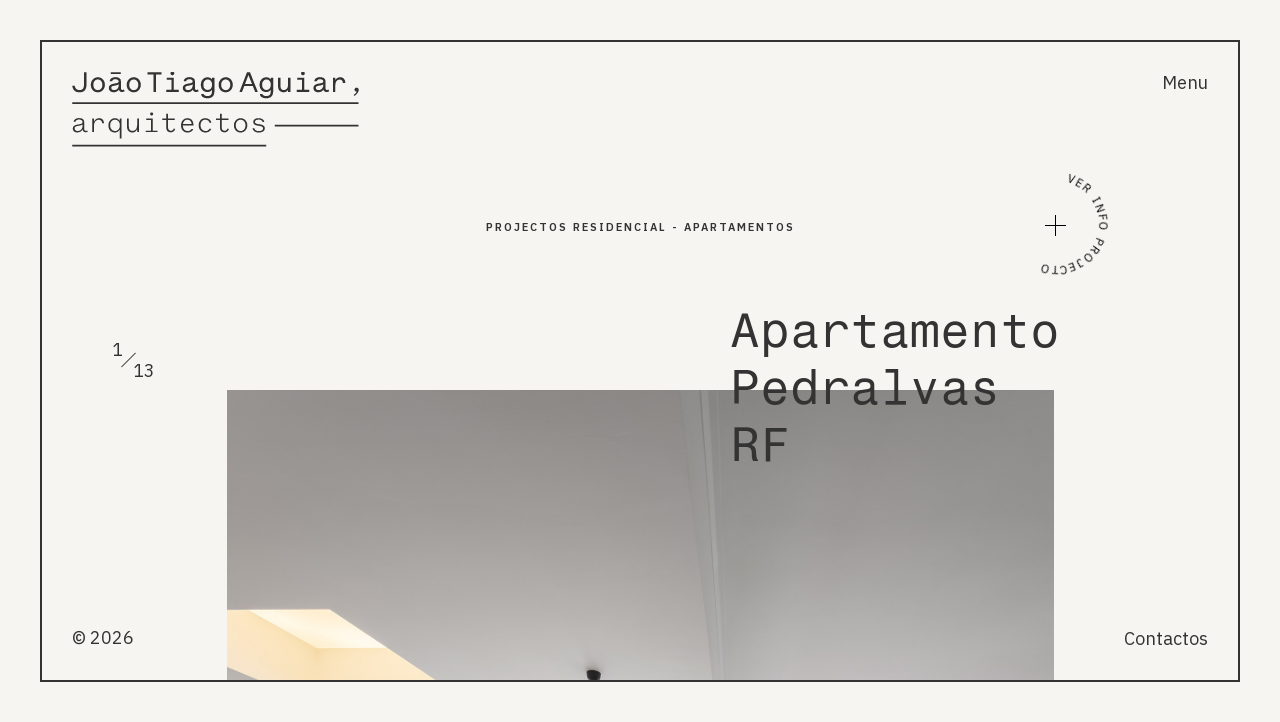

--- FILE ---
content_type: text/html; charset=UTF-8
request_url: https://joaotiagoaguiar.com/projectos/residencial/apartamento-pedralvas-rf/
body_size: 3458
content:
<!DOCTYPE html>
<html lang="pt-PT">
<head>
    <meta charset="UTF-8">
    <meta name="viewport" content="width=device-width, initial-scale=1">
    <meta name="format-detection" content="telephone=no" />
    <!--<link rel="profile" href="http://gmpg.org/xfn/11">-->
    <title>Apartamento Pedralvas RF</title>
    <link rel="alternate" href="https://joaotiagoaguiar.com/en/projectos/residential/pedralvas-rf-apartment/" hreflang="en" />
<link rel="alternate" href="https://joaotiagoaguiar.com/projectos/residencial/apartamento-pedralvas-rf/" hreflang="pt" />
<link rel='dns-prefetch' href='//s.w.org' />
<link rel='stylesheet' id='app.css-css'  href='https://joaotiagoaguiar.com/dist/styles/app-94d05b853f.css' type='text/css' media='all' />
<meta name="generator" content="SharePress" />
<link rel="canonical" href="https://joaotiagoaguiar.com/projectos/residencial/apartamento-pedralvas-rf/" />
<link rel='shortlink' href='https://joaotiagoaguiar.com/?p=4252' />
<link rel="icon" href="https://joaotiagoaguiar.com/wp-content/uploads/2022/01/cropped-logo-JTA-32x32.png" sizes="32x32" />
<link rel="icon" href="https://joaotiagoaguiar.com/wp-content/uploads/2022/01/cropped-logo-JTA-192x192.png" sizes="192x192" />
<link rel="apple-touch-icon" href="https://joaotiagoaguiar.com/wp-content/uploads/2022/01/cropped-logo-JTA-180x180.png" />
<meta name="msapplication-TileImage" content="https://joaotiagoaguiar.com/wp-content/uploads/2022/01/cropped-logo-JTA-270x270.png" />


    <script type="application/javascript">
        var PAGE_MODULES = [];
    </script>

    
    <!-- Google Analytics -->
    <script>
        window.ga=window.ga||function(){(ga.q=ga.q||[]).push(arguments)};ga.l=+new Date;
        ga('create', 'UA-12445922-11', 'auto');
        ga('send', 'pageview');
    </script>
    <script async src='https://www.google-analytics.com/analytics.js'></script>
    <!-- End Google Analytics -->

    <script src="https://kit.fontawesome.com/550fcb6b29.js" crossorigin="anonymous"></script>

</head>

<body class="projects-template-default single single-projects postid-4252">
<div class="top-ref"></div>

<div class="frame">
    <div class="left-separator-border"></div>

        <!-- Project Entry -->
    <main class="contents contents--large">
        <div class="contents__container">
            <div class="wrapper wrapper--regular project-entry">
                <div class="fixed-back-indicator"><a href="https://joaotiagoaguiar.com/projectos/residencial/">PROJECTOS Residencial</a> - <a href="https://joaotiagoaguiar.com/projectos/residencial/?type=apartamentos">Apartamentos</a></div>
                <div class="paginator" data-section-index-listen-to=".pic">
                    <span>7</span>
                    <span>12</span>
                </div>
                <div class="fixed-contents fixed-contents--front js-hide-after-viewport-height">
                    <div class="title-container">
                        <h1>Apartamento Pedralvas RF</h1>
                    </div>
                    <div class="meta-data">
                        <p><b>Ano</b> 2017<br />
<b>Localização</b> Lisboa, Portugal<br />
<b>Estado</b> concluído<br />
<b>Área</b> 101 M²<br />
<b>Fotografia</b> FG + SG</p>

                    </div>
                </div>
                                <div class="pics">
                                            <figure class="pic pic--align-left" style="width: 100%;">
                            <a href="#" class="pic-opener" data-image-index="0" data-image-gallery=".project-gallery">
                                <div class="view-stamp js-following-stamp"></div>
                                <img class="-js-image-zoom" src="https://joaotiagoaguiar.com/wp-content/uploads/2020/10/001-5.jpg" alt="">
                            </a>
                                                    </figure>
                                            <figure class="pic pic--align-left" style="width: 100%;">
                            <a href="#" class="pic-opener" data-image-index="1" data-image-gallery=".project-gallery">
                                <div class="view-stamp js-following-stamp"></div>
                                <img class="-js-image-zoom" src="https://joaotiagoaguiar.com/wp-content/uploads/2020/10/003-2.jpg" alt="">
                            </a>
                                                    </figure>
                                            <figure class="pic pic--align-left" style="width: 100%;">
                            <a href="#" class="pic-opener" data-image-index="2" data-image-gallery=".project-gallery">
                                <div class="view-stamp js-following-stamp"></div>
                                <img class="-js-image-zoom" src="https://joaotiagoaguiar.com/wp-content/uploads/2020/10/002-2.jpg" alt="">
                            </a>
                                                    </figure>
                                            <figure class="pic pic--align-left" style="width: 100%;">
                            <a href="#" class="pic-opener" data-image-index="3" data-image-gallery=".project-gallery">
                                <div class="view-stamp js-following-stamp"></div>
                                <img class="-js-image-zoom" src="https://joaotiagoaguiar.com/wp-content/uploads/2020/10/004.jpg" alt="">
                            </a>
                                                    </figure>
                                            <figure class="pic pic--align-left" style="width: 100%;">
                            <a href="#" class="pic-opener" data-image-index="4" data-image-gallery=".project-gallery">
                                <div class="view-stamp js-following-stamp"></div>
                                <img class="-js-image-zoom" src="https://joaotiagoaguiar.com/wp-content/uploads/2020/10/006-2.jpg" alt="">
                            </a>
                                                    </figure>
                                            <figure class="pic pic--align-left" style="width: 100%;">
                            <a href="#" class="pic-opener" data-image-index="5" data-image-gallery=".project-gallery">
                                <div class="view-stamp js-following-stamp"></div>
                                <img class="-js-image-zoom" src="https://joaotiagoaguiar.com/wp-content/uploads/2020/10/030-3.jpg" alt="">
                            </a>
                                                    </figure>
                                            <figure class="pic pic--align-left" style="width: 100%;">
                            <a href="#" class="pic-opener" data-image-index="6" data-image-gallery=".project-gallery">
                                <div class="view-stamp js-following-stamp"></div>
                                <img class="-js-image-zoom" src="https://joaotiagoaguiar.com/wp-content/uploads/2020/10/010-2.jpg" alt="">
                            </a>
                                                    </figure>
                                            <figure class="pic pic--align-left" style="width: 100%;">
                            <a href="#" class="pic-opener" data-image-index="7" data-image-gallery=".project-gallery">
                                <div class="view-stamp js-following-stamp"></div>
                                <img class="-js-image-zoom" src="https://joaotiagoaguiar.com/wp-content/uploads/2020/10/017-2.jpg" alt="">
                            </a>
                                                    </figure>
                                            <figure class="pic pic--align-left" style="width: 100%;">
                            <a href="#" class="pic-opener" data-image-index="8" data-image-gallery=".project-gallery">
                                <div class="view-stamp js-following-stamp"></div>
                                <img class="-js-image-zoom" src="https://joaotiagoaguiar.com/wp-content/uploads/2020/10/019-1.jpg" alt="">
                            </a>
                                                    </figure>
                                            <figure class="pic pic--align-left" style="width: 100%;">
                            <a href="#" class="pic-opener" data-image-index="9" data-image-gallery=".project-gallery">
                                <div class="view-stamp js-following-stamp"></div>
                                <img class="-js-image-zoom" src="https://joaotiagoaguiar.com/wp-content/uploads/2020/10/014-2.jpg" alt="">
                            </a>
                                                    </figure>
                                            <figure class="pic pic--align-left" style="width: 100%;">
                            <a href="#" class="pic-opener" data-image-index="10" data-image-gallery=".project-gallery">
                                <div class="view-stamp js-following-stamp"></div>
                                <img class="-js-image-zoom" src="https://joaotiagoaguiar.com/wp-content/uploads/2020/10/022-2.jpg" alt="">
                            </a>
                                                    </figure>
                                            <figure class="pic pic--align-left" style="width: 100%;">
                            <a href="#" class="pic-opener" data-image-index="11" data-image-gallery=".project-gallery">
                                <div class="view-stamp js-following-stamp"></div>
                                <img class="-js-image-zoom" src="https://joaotiagoaguiar.com/wp-content/uploads/2020/10/024.jpg" alt="">
                            </a>
                                                    </figure>
                                            <figure class="pic pic--align-left" style="width: 100%;">
                            <a href="#" class="pic-opener" data-image-index="12" data-image-gallery=".project-gallery">
                                <div class="view-stamp js-following-stamp"></div>
                                <img class="-js-image-zoom" src="https://joaotiagoaguiar.com/wp-content/uploads/2020/10/029-3.jpg" alt="">
                            </a>
                                                    </figure>
                                    </div>
                <div class="project-nav">
                                            <a class="prev" href="https://joaotiagoaguiar.com/projectos/residencial/apartamento-bairro-colonias-vf/">&lt; PREVIOUS</a>
                                                                <a class="next" href="https://joaotiagoaguiar.com/projectos/residencial/apartamento-campo-ourique-scp/">NEXT &gt;</a>
                                    </div>

                                <div class="filter">
                    <a class="filter__cross" data-toggle-active="body" data-toggle-active-class="detail-opened"></a>
                    <div class="filter__trigger">
                        <svg xmlns="http://www.w3.org/2000/svg"
                             xmlns:xlink="http://www.w3.org/1999/xlink" viewBox="0 0 300 300">
                            <defs>
                                <path d="M0,150A150,150 0 1 1300,150A150,150 0 1 10,150" id="textcircle" />
                            </defs>
                            <text dy="70" textLength="544" transform="rotate(70 150 150)">
                                <textPath xlink:href="#textcircle">
                                    VER INFO PROJECTO
                                </textPath>
                            </text>
                        </svg>
                    </div>
                </div>
                
                <aside class="project-detail">
                    <a href="#" class="close-btn menu-btn" data-toggle-active="body" data-toggle-active-class="detail-opened">Fechar</a>
                    <p>O apartamento sofreu uma renovação total, com especial incidência no espaço social. De modo a proporcionar uma nova habitabilidade e rentabilização do espaço disponível, demoliram-se as paredes entre a cozinha e a sala, tendo sido colocada entre espaços uma simples lâmina de mármore enquanto bancada que faz a transição e serve de mesa de jantar. Aos espaços privativos da habitação deu-se um tratamento menos profundo, renovando os quartos e as instalações sanitárias, mas alterando a dinâmica destas, obtendo uma geral e uma afecta a um quarto, transformando-o em suite.</p>

                </aside>
            </div>
        </div>
    </main>
    <aside class="project-gallery">
        <div class="glide">
            <div class="glide__track" data-glide-el="track">
                <ul class="glide__slides">
                                            <li class="glide__slide slide">
                            <img src="https://joaotiagoaguiar.com/wp-content/uploads/2020/10/001-5.jpg"/>
                        </li>
                                            <li class="glide__slide slide">
                            <img src="https://joaotiagoaguiar.com/wp-content/uploads/2020/10/003-2.jpg"/>
                        </li>
                                            <li class="glide__slide slide">
                            <img src="https://joaotiagoaguiar.com/wp-content/uploads/2020/10/002-2.jpg"/>
                        </li>
                                            <li class="glide__slide slide">
                            <img src="https://joaotiagoaguiar.com/wp-content/uploads/2020/10/004.jpg"/>
                        </li>
                                            <li class="glide__slide slide">
                            <img src="https://joaotiagoaguiar.com/wp-content/uploads/2020/10/006-2.jpg"/>
                        </li>
                                            <li class="glide__slide slide">
                            <img src="https://joaotiagoaguiar.com/wp-content/uploads/2020/10/030-3.jpg"/>
                        </li>
                                            <li class="glide__slide slide">
                            <img src="https://joaotiagoaguiar.com/wp-content/uploads/2020/10/010-2.jpg"/>
                        </li>
                                            <li class="glide__slide slide">
                            <img src="https://joaotiagoaguiar.com/wp-content/uploads/2020/10/017-2.jpg"/>
                        </li>
                                            <li class="glide__slide slide">
                            <img src="https://joaotiagoaguiar.com/wp-content/uploads/2020/10/019-1.jpg"/>
                        </li>
                                            <li class="glide__slide slide">
                            <img src="https://joaotiagoaguiar.com/wp-content/uploads/2020/10/014-2.jpg"/>
                        </li>
                                            <li class="glide__slide slide">
                            <img src="https://joaotiagoaguiar.com/wp-content/uploads/2020/10/022-2.jpg"/>
                        </li>
                                            <li class="glide__slide slide">
                            <img src="https://joaotiagoaguiar.com/wp-content/uploads/2020/10/024.jpg"/>
                        </li>
                                            <li class="glide__slide slide">
                            <img src="https://joaotiagoaguiar.com/wp-content/uploads/2020/10/029-3.jpg"/>
                        </li>
                                    </ul>
            </div>
            <div class="glide__arrows" data-glide-el="controls">
                <button class="glide__arrow glide__arrow--left" data-glide-dir="<">prev</button>
                <button class="glide__arrow glide__arrow--right" data-glide-dir=">">next</button>
            </div>
        </div>
        <a href="#" class="close">Fechar</a>
    </aside>
    <a href="#" class="project-detail__mobile-close-btn menu-btn" data-toggle-active="body" data-toggle-active-class="detail-opened"><!--Fechar--></a>
    <!-- /Project Entry -->

    <div class="logo">
        <a href="https://joaotiagoaguiar.com/">
            <img class="large" src="/ws2020/dist/images/logo-large.svg"/>
            <img class="small" src="/ws2020/dist/images/logo-small.svg"/>
        </a>
    </div>
    <div class="copyright">
        &copy; 2026
    </div>
    <div class="right">
        <div class="burger">
            <a href="#" class="menu-btn" data-toggle-active="body" data-toggle-active-class="menu-opened">Menu</a>
        </div>
        <div class="middle">
            <a href="#" class="top-btn" data-scroll-to-bottom=".top-ref">
                TOPO
            </a>
        </div>
        <div class="contacts">
            <a href="#" class="menu-btn" data-toggle-active="body" data-toggle-active-class="contacts-opened">Contactos</a>
        </div>
        <div class="contacts-content">
            <div class="content-wrapper">
                Rua da Emenda 111, 2º Esq<br/>
                1200-169 Lisbon, Portugal<br/>
                +351 213 420 546<br/>
				+351 963 532 911<br/>
                <a class="mail" href="mailto:info@joaotiagoaguiar.com">info@joaotiagoaguiar.com</a><br/><br/>
                <a href="https://www.facebook.com/JoaoTiagoAguiar" target="_blank"><span class="fab fa-facebook-f"></span></a>&nbsp;&nbsp;
                <a href="https://www.instagram.com/joao_tiago_aguiar/" target="_blank"><span class="fab fa-instagram"></span></a>&nbsp;&nbsp;
                <a href="https://www.linkedin.com/in/joaotiagoaguiar" target="_blank"><span class="fab fa-linkedin-in"></span></a>&nbsp;&nbsp;
                <a href="https://www.behance.net/joaotiagoaguiar" target="_blank"><span class="fab fa-behance"></span></a>
            </div>
        </div>
    </div>

    <div class="mobile-burger">
        <a href="#" class="burger-btn" data-toggle-active="body" data-toggle-active-class="menu-opened"></a>
    </div>
    <div class="mobile-bottom">
        <a href="#" class="top-btn" data-scroll-to-bottom=".top-ref"></a>
        <div class="contacts">
            <a href="#" class="menu-btn" data-toggle-active="body" data-toggle-active-class="contacts-opened">Contactos</a>
        </div>
        <div class="contacts-content">
            <div class="content-wrapper">
                Rua da Emenda 111, 2º Esq<br/>
                1200-169 Lisbon, Portugal<br/>
                +351 213 420 546<br/>
				+351 963 532 911<br/>
                <a class="mail" href="mailto:info@joaotiagoaguiar.com">info@joaotiagoaguiar.com</a><br/><br/>
                <a href="https://www.facebook.com/JoaoTiagoAguiar" target="_blank"><span class="fab fa-facebook-f"></span></a>&nbsp;&nbsp;
                <a href="https://www.instagram.com/joao_tiago_aguiar/" target="_blank"><span class="fab fa-instagram"></span></a>&nbsp;&nbsp;
                <a href="https://www.linkedin.com/in/joaotiagoaguiar" target="_blank"><span class="fab fa-linkedin-in"></span></a>&nbsp;&nbsp;
                <a href="https://www.behance.net/joaotiagoaguiar" target="_blank"><span class="fab fa-behance"></span></a>
            </div>
        </div>
    </div>
</div>

<nav class="main-nav">
    <a href="#" class="close-btn menu-btn" data-toggle-active="body" data-toggle-active-class="menu-opened">Fechar</a>
    <div class="top">
        <section>
            <ul class="nav-items">
                                    <li>
                        <a href="https://joaotiagoaguiar.com/sobre-nos/"
                                                   >
                            Sobre n&oacute;s
                        </a>
                    </li>
                                    <li>
                        <a href="https://joaotiagoaguiar.com/projectos/%project_category%/"
                                                      data-toggle-active=".main-nav" data-toggle-active-class="projects-selected"
                                                   >
                            Projectos
                        </a>
                    </li>
                                    <li>
                        <a href="https://joaotiagoaguiar.com/not&iacute;cias/"
                                                   >
                            Not&iacute;cias
                        </a>
                    </li>
                                    <li>
                        <a href="https://joaotiagoaguiar.com/publica&ccedil;&atilde;o/"
                                                   >
                            Publica&ccedil;&otilde;es
                        </a>
                    </li>
                            </ul>
            <ul class="languages">
					<li class="lang-item lang-item-2 lang-item-en lang-item-first"><a  lang="en-GB" hreflang="en-GB" href="https://joaotiagoaguiar.com/en/projectos/residential/pedralvas-rf-apartment/">en</a></li>
	<li class="lang-item lang-item-5 lang-item-pt current-lang"><a  lang="pt-PT" hreflang="pt-PT" href="https://joaotiagoaguiar.com/projectos/residencial/apartamento-pedralvas-rf/">pt</a></li>
            </ul>
        </section>
                                                        <section class="projects-menu">
                    <ul class="nav-items">
                                                    <li>
                                <a href="https://joaotiagoaguiar.com/projectos/comercial/">
                                    Comercial
                                </a>
                            </li>
                                                    <li>
                                <a href="https://joaotiagoaguiar.com/projectos/design/">
                                    Design
                                </a>
                            </li>
                                                    <li>
                                <a href="https://joaotiagoaguiar.com/projectos/residencial/">
                                    Residencial
                                </a>
                            </li>
                                                <li class="desktop-hidden back-btn">
                            <a href="#" data-toggle-active=".main-nav" data-toggle-active-class="projects-selected">
                                RECUAR
                            </a>
                        </li>
                    </ul>
                </section>
                                                                </div>
    <div class="bottom">
        <section>
            <ul class="social">
                <li><a href="https://www.facebook.com/JoaoTiagoAguiar" target="_blank"><span class="fab fa-facebook-f"></span></a></li>
                <li><a href="https://www.instagram.com/joao_tiago_aguiar/" target="_blank"><span class="fab fa-instagram"></span></a></li>
                <li><a href="https://www.linkedin.com/in/joaotiagoaguiar" target="_blank"><span class="fab fa-linkedin-in"></span></a></li>
                <li><a href="https://www.behance.net/joaotiagoaguiar" target="_blank"><span class="fab fa-behance"></span></a></li>
            </ul>
        </section>
    </div>
    <div class="developed">Desenvolvido por <a href="http://musaworklab.com/" target="_blank">Musaworklab</a></div>
</nav>

<script type='text/javascript' src='https://joaotiagoaguiar.com/dist/scripts/public-ea207dae99.js' id='public.js-js'></script>
<script type='text/javascript' src='https://joaotiagoaguiar.com/dist/scripts/vendor-66cde01220.js' id='vendor.js-js'></script>

</body>
</html>


--- FILE ---
content_type: text/css
request_url: https://joaotiagoaguiar.com/dist/styles/app-94d05b853f.css
body_size: 6309
content:
@charset "UTF-8";@import url(https://fonts.googleapis.com/css2?family=IBM+Plex+Sans:wght@400;500;600;700&display=swap);a,abbr,acronym,address,applet,article,aside,audio,b,big,blockquote,body,canvas,caption,center,cite,code,dd,del,details,dfn,div,dl,dt,em,embed,fieldset,figcaption,figure,footer,form,h1,h2,h3,h4,h5,h6,header,hgroup,html,i,iframe,img,ins,kbd,label,legend,li,mark,menu,nav,object,ol,output,p,pre,q,ruby,s,samp,section,small,span,strike,strong,sub,summary,sup,table,tbody,td,tfoot,th,thead,time,tr,tt,u,ul,var,video{margin:0;padding:0;border:0;font:inherit}main{display:block}ol,ul{list-style:none}blockquote,q{quotes:none}table{border-collapse:collapse;border-spacing:0}@font-face{font-family:SpaceMono;src:url(../fonts/SpaceMono/SpaceMono-Regular.eot);src:url(../fonts/SpaceMono/SpaceMono-Regular.eot?#iefix) format("embedded-opentype"),url(../fonts/SpaceMono/SpaceMono-Regular.woff) format("woff"),url(../fonts/SpaceMono/SpaceMono-Regular.ttf) format("truetype"),url(../fonts/SpaceMono/SpaceMono-Regular.svg#SpaceMono-Regular) format("svg");font-weight:400;font-style:normal}.ibmplexsans{font-family:"IBM Plex Sans",sans-serif!important}.spacemono{font-family:SpaceMono,monospace!important}body.logo-scrollpoint .frame .left-separator-border{opacity:1}body.logo-scrollpoint .frame .logo img.large{opacity:0;pointer-events:none}body.logo-scrollpoint .frame .logo img.small{opacity:1;pointer-events:auto}body.two-third.scrolling-up .frame .right .middle .top-btn{opacity:1}body.one-third.scrolling-up .frame .mobile-bottom .top-btn{opacity:1;pointer-events:auto}@media (max-width:767px){body.detail-opened .frame .logo{background-color:#dddddd}}body.detail-opened .frame .mobile-burger{display:none}body.detail-opened .frame .mobile-bottom{opacity:0;z-index:1;display:none}body.contacts-opened .frame .contents{padding-bottom:220px}body.contacts-opened .frame .right .contacts-content{max-height:300px;padding:20px 0 60px;transition:padding .4s,max-height .4s,opacity .4s linear .4s}body.contacts-opened .frame .mobile-bottom .contacts-content{max-height:300px;padding:10px 0 10px;transition:padding .4s,max-height .4s,opacity .4s linear .4s}body.menu-opened .frame .mobile-burger .burger-btn:before{transform:rotate(45deg);top:7px}body.menu-opened .frame .mobile-burger .burger-btn:after{transform:rotate(-45deg);top:calc(100% - 8px)}body.menu-opened .frame .logo{background-color:transparent;transition:background-color .3s}body.menu-opened .frame .mobile-bottom{opacity:0;pointer-events:none;transition:opacity .3s}section{display:flex;justify-content:center}.frame{position:relative;z-index:1;display:block;margin:0 20px;border-right:1px solid #333;border-left:1px solid #333;min-height:100vh}@media (min-width:768px){.frame{margin:0 40px;border-right:1.5px solid #333;border-left:1.5px solid #333}}.frame:after,.frame:before{content:'';position:fixed;z-index:1000;left:20px;right:20px;height:20px;background-color:#f7f5f1;transition:background-color .8s ease-in-out}@media (min-width:768px){.frame:after,.frame:before{left:40px;right:40px;height:40px}}.frame:before{border-bottom:1px solid #333;top:0}@media (min-width:768px){.frame:before{border-bottom:1.5px solid #333}}.frame:after{border-top:1px solid #333;top:calc(100vh - 20px)}@media (min-width:768px){.frame:after{border-top:1.5px solid #333;top:calc(100vh - 40px)}}.frame .left-separator-border{opacity:0;transition:opacity .3s;position:fixed;left:225px;top:42px;height:calc(100vh - 82px);border-right:1.5px solid #333}@media (max-width:767px){.frame .left-separator-border{display:none}}.frame .logo{position:fixed;padding:20px;top:21px;left:21px;right:21px;height:90px;pointer-events:auto;background-color:#f7f5f1;transition:background-color .8s ease-in-out;z-index:4}@media (min-width:768px){.frame .logo{margin:30px;padding:0;top:42px;left:42px;right:auto;height:auto;background-color:transparent;width:50%}}.frame .logo.logo--short img.large{opacity:0;pointer-events:none}.frame .logo.logo--short img.small{opacity:1;pointer-events:auto}.frame .logo a{display:inline-block}.frame .logo img{max-width:100%;max-height:100%}@media (min-width:768px){.frame .logo img{transition:opacity .3s ease-in-out;position:absolute;top:0;left:0;max-height:none;width:100%}}.frame .logo img.large{opacity:1;pointer-events:auto;height:75px}@media (max-width:767px){.frame .logo img.large{opacity:1!important;width:192px;height:auto}}@media (min-width:768px){.frame .logo img.large{width:287px}}.frame .logo img.small{opacity:0;pointer-events:none;width:130px;height:75px}@media (max-width:767px){.frame .logo img.small{display:none}}.frame .copyright{position:fixed;pointer-events:auto;bottom:72px;left:72px;z-index:3}@media (max-width:767px){.frame .copyright{display:none}}.frame .mobile-burger{position:fixed;top:62px;right:40px;z-index:4;pointer-events:auto}@media (min-width:768px){.frame .mobile-burger{display:none}}.frame .mobile-burger .burger-btn{position:relative;display:block;width:30px;height:15px}.frame .mobile-burger .burger-btn:after,.frame .mobile-burger .burger-btn:before{content:'';position:absolute;width:100%;height:1px;background:#333;top:0;transition:transform .3s,top .3s}.frame .mobile-burger .burger-btn:after{top:100%}.frame .mobile-bottom{position:fixed;bottom:20px;border-top:1px solid #333;left:21px;right:21px;background-color:#f7f5f1;opacity:1;transition:opacity .3s linear .4s;z-index:10}@media (min-width:768px){.frame .mobile-bottom{display:none}}.frame .mobile-bottom .top-btn{position:absolute;top:0;right:0;width:43px;height:43px;border-left:1px solid #333;opacity:0;pointer-events:none;transition:opacity .3s}.frame .mobile-bottom .top-btn:before{content:'';position:absolute;transform:rotate(45deg);transform-origin:center;top:18px;left:13px;width:16px;height:16px;border-left:1px solid #333;border-top:1px solid #333}.frame .mobile-bottom .contacts{padding:10px;display:flex;justify-content:center;transition:opacity .4s linear .4s}.frame .mobile-bottom .contacts-content{position:relative;bottom:-2px;display:flex;justify-content:center;text-align:center;overflow:hidden;border-top:1px solid #333;max-height:0;padding:0;transition:padding .4s,max-height .4s,opacity .4s}@media (min-width:768px){.frame .mobile-bottom .contacts-content{border-top:1.5px solid #333}}.frame .mobile-bottom .contacts-content a{color:#333;text-decoration:none}.frame .mobile-bottom .contacts-content a.mail:hover{text-decoration:underline}.frame .right{position:fixed;top:42px;right:42px;width:93px;height:calc(100vh - 82px);border-left:0 solid #333;display:flex;flex-direction:column;justify-content:space-between;z-index:2}@media (max-width:767px){.frame .right{display:none}}.frame .right .burger{width:100%;border-bottom:1px solid #333;padding:10px;display:flex;justify-content:center}@media (min-width:768px){.frame .right .burger{border-bottom:0 solid #333;padding:30px;justify-content:flex-end}}.frame .right .middle{width:100%;height:100%;display:flex;flex-direction:column;justify-content:center;transition:opacity .4s linear .4s}.frame .right .middle .top-btn{display:flex;align-items:center;transform:rotate(-90deg);transform-origin:center;text-decoration:none;opacity:0;transition:opacity .3s linear .4s}.frame .right .middle .top-btn:after{position:relative;left:0;content:'';border-top:1px solid #000;border-right:1px solid #000;width:5px;height:5px;margin-left:10px;transform:rotate(45deg);transition:left .3s ease-in-out}.frame .right .middle .top-btn:hover:after{left:4px}.frame .right .contacts{width:100%;border-top:1px solid #333;padding:10px;display:flex;justify-content:center;transition:opacity .4s linear .4s}@media (min-width:768px){.frame .right .contacts{border-top:0 solid #333;padding:30px;justify-content:flex-end}}.frame .right .contacts-content{bottom:-2px;left:calc(-100vw + 190px);width:calc(100vw - 95px);background:#f7f5f1;position:relative;display:flex;justify-content:center;text-align:center;overflow:hidden;border-top:1px solid #333;padding:0;max-height:0;transition:padding .4s,max-height .4s,opacity .4s}@media (min-width:768px){.frame .right .contacts-content{border-top:1.5px solid #333}}.frame .right .contacts-content a{color:#333;text-decoration:none}.frame .right .contacts-content a.mail:hover{text-decoration:underline}.frame .contents{position:relative;padding:20px 0 100px;transition:opacity .6s linear .4s,top .6s linear .4s,padding-bottom .4s}@media (min-width:768px){.frame .contents{padding:40px 360px}}.frame .contents.contents--large{padding:40px 0 100px}@media (min-width:768px){.frame .contents.contents--large{padding:40px 185px}}.frame .contents.contents--large-right-stretched{padding:40px 0}@media (min-width:768px){.frame .contents.contents--large-right-stretched{padding:40px 92px 40px 185px}}.frame .contents.contents--right-stretched{padding:40px 0}@media (min-width:768px){.frame .contents.contents--right-stretched{padding:40px 92px 40px 360px}}.frame .contents .contents__container{width:100%}.frame .contents .contents__container .wrapper.wrapper--regular{padding-top:160px}.frame .contents .contents__container .wrapper.wrapper--extra-top-pad{padding-top:160px}@media (min-width:768px){.frame .contents .contents__container .wrapper.wrapper--extra-top-pad{padding-top:calc(50vh - 200px)}}a .image-zoom:focus .image-zoomed,a .image-zoom:hover .image-zoomed,a:focus .image-zoomed,a:hover .image-zoomed{transform:scale(1.08)}.image-zoom{position:relative;overflow:hidden;display:block;width:100%;height:100%}@media (max-width:767px){.image-zoom{height:calc(100vw - 44px)}}@media (max-width:767px){.image-zoom img{height:auto!important}}.image-zoom .image-zoomed{position:absolute;top:0;left:0;width:100%;height:100%;background-position:center;background-size:cover;transition:opacity .8s,transform .6s ease-in-out;opacity:0}.image-zoom .image-zoomed.loaded{opacity:1}.TextReg14,.contents .contents__container .wrapper.project-entry .pics .pic figcaption{font-family:"IBM Plex Sans",sans-serif;font-weight:400;font-size:.875rem;color:#333}@media (min-width:768px){.TextReg14Desktop,.main-nav .developed{font-family:"IBM Plex Sans",sans-serif;font-weight:400;font-size:.875rem;color:#333}}.TextReg16{font-family:"IBM Plex Sans",sans-serif;font-weight:400;font-size:1rem;color:#333;text-decoration:none}.TextReg18,.contents .contents__container .wrapper .filter .filter__menu .filter__list li a .count,.contents .contents__container .wrapper.project-entry .paginator span,.contents .contents__container .wrapper.project-entry .project-detail p,.frame .copyright,.main-nav .developed,.main-nav .top section ul.languages li,.main-nav .top section ul.nav-items li.back-btn,.news .news__list .news__article .news__contents .date,.news .news__list .news__article .news__contents .description,.page .listing .description,.page .regular-content .content,.page .regular-content .content p,.project-gallery .close,a.menu-btn{font-family:"IBM Plex Sans",sans-serif;font-weight:400;font-size:1.125rem;line-height:1.3125rem;color:#333;text-decoration:none}.TextReg24{font-family:"IBM Plex Sans",sans-serif;font-weight:400;font-size:1.5rem;line-height:1.75rem;color:#333;text-decoration:none}@media (min-width:768px){.TextReg24Desktop,.contents .contents__container .wrapper.project-entry .project-detail p,.news .news__list .news__article .news__contents .description,.page .regular-content .content,.page .regular-content .content p{font-family:"IBM Plex Sans",sans-serif;font-weight:400;font-size:1.5rem;line-height:1.75rem;color:#333;text-decoration:none}}.TextSB11,.contents .contents__container .wrapper .filter .filter__menu .filter__list li a,.contents .contents__container .wrapper .fixed-back-indicator,.contents .contents__container .wrapper.project-entry .project-nav a,.homepage .homepage__project .title-container h3,.projects section article .title-container h3,.publications .publications__list article .title-container h3{font-family:"IBM Plex Sans",sans-serif;font-weight:600;font-size:.6875rem;letter-spacing:.125rem;color:#333;text-decoration:none}.TextMed16,.contents .contents__container .wrapper.project-entry .pics .pic-opener .view-stamp,.homepage .homepage__project .view-stamp,.news .news__list .news__article a .view-stamp,.projects section article .view-stamp,.publications .publications__list article a .view-stamp{font-family:"IBM Plex Sans",sans-serif;font-weight:500;font-size:1rem;line-height:1rem;color:#333;text-decoration:none}.TextMed18,.contents .contents__container .wrapper.project-entry .fixed-contents .meta-data p{font-family:"IBM Plex Sans",sans-serif;font-weight:500;font-size:1.125rem;line-height:1.5rem;color:#333;text-decoration:none}.TextReg24SM,.page .listing .name{font-family:SpaceMono,monospace;font-weight:400;font-size:1.5rem;line-height:1.875rem;color:#333;text-transform:none}.TextReg30,a.top-btn{font-family:SpaceMono,monospace;font-weight:400;font-size:1.875rem;line-height:2.375rem;color:#333;text-transform:none}@media (min-width:768px){.TextReg30Desktop,.page .listing .name{font-family:SpaceMono,monospace;font-weight:400;font-size:1.875rem;line-height:2.375rem;color:#333;text-transform:none}}.TextReg34,.page .col-heading{font-family:SpaceMono,monospace;font-weight:400;font-size:2.125rem;line-height:2.5rem;color:#333;text-transform:none}.TextReg38,.contents .contents__container .wrapper.project-entry .fixed-contents .title-container h1,.homepage .homepage__project .title-container h2,.main-nav .top section ul.nav-items li,.news .news__list .news__article .news__contents .title,.projects section article .title-container h2,.publications .publications__list article .title-container h2{font-family:SpaceMono,monospace;font-weight:400;font-size:2.375rem;line-height:2.75rem;color:#333;text-transform:none}@media (min-width:768px){.TextReg38Desktop,.page .col-heading{font-family:SpaceMono,monospace;font-weight:400;font-size:2.375rem;line-height:2.75rem;color:#333;text-transform:none}}.TextReg48{font-family:SpaceMono,monospace;font-weight:400;font-size:3rem;line-height:3.5625rem;color:#333;text-transform:none}@media (min-width:768px){.TextReg48Desktop,.contents .contents__container .wrapper.project-entry .fixed-contents .title-container h1,.homepage .homepage__project .title-container h2,.news .news__list .news__article .news__contents .title{font-family:SpaceMono,monospace;font-weight:400;font-size:3rem;line-height:3.5625rem;color:#333;text-transform:none}}p{color:#dddddd}a.menu-btn{text-align:center}*{box-sizing:border-box}html{font-size:16px}body{min-width:320px;font:16px "IBM Plex Sans",sans-serif;background-color:#f7f5f1;color:#333;overflow-x:hidden;-webkit-font-smoothing:antialiased;-moz-osx-font-smoothing:grayscale;transition:background-color .8s ease-in-out}b,strong{font-weight:700}em,i{font-style:italic}img{max-width:100%;opacity:0;transition:opacity .4s}img.loaded{opacity:1}main{position:relative;overflow:hidden;top:0;transition:opacity .6s linear .4s,top .6s linear .4s}@media (max-width:767px){.mobile-hidden{display:none!important}}@media (max-width:991px){.tablet-portrait-hidden{display:none!important}}@media (min-width:992px){.tablet-landscape-hidden{display:none!important}}@media (min-width:768px){.desktop-hidden{display:none!important}}.contents .contents__container .wrapper .fixed-back-indicator{position:absolute;z-index:1;top:180px;left:-20px;width:100vw;text-align:center;text-transform:uppercase}@media (min-width:768px){.contents .contents__container .wrapper .fixed-back-indicator{position:fixed;left:0;top:220px}}.contents .contents__container .wrapper .fixed-back-indicator a{color:#333;text-decoration:none}.contents .contents__container .wrapper .fixed-back-indicator a:hover{text-decoration:underline}.contents .contents__container .wrapper .filter{position:absolute;top:150px;left:calc(50vw - 120px);width:160px;text-align:center;text-transform:uppercase;z-index:1}@media (max-width:767px){.contents .contents__container .wrapper .filter{left:calc(50vw - 100px)}}.contents .contents__container .wrapper .filter.active .filter__trigger{pointer-events:none;opacity:0}.contents .contents__container .wrapper .filter.active .filter__menu{pointer-events:auto;opacity:1}.contents .contents__container .wrapper .filter.active .filter__menu .filter__list li{margin:0 60px}.contents .contents__container .wrapper .filter.active .filter__cross{transform:rotate(135deg)}.contents .contents__container .wrapper .filter .filter__trigger{pointer-events:auto;opacity:1;transition:opacity .4s;animation-duration:5s;animation-name:triggerrotateloop;animation-iteration-count:infinite;animation-timing-function:linear}.contents .contents__container .wrapper .filter .filter__trigger svg{max-width:240px}.contents .contents__container .wrapper .filter .filter__trigger svg text{font-family:"IBM Plex Sans",sans-serif;text-transform:uppercase;font-size:1.375rem;letter-spacing:1rem}.contents .contents__container .wrapper .filter .filter__menu{position:absolute;top:calc(50% + 70px);left:0;width:100%;display:flex;justify-content:center;pointer-events:none;opacity:0;transition:opacity .4s}@media (max-width:767px){.contents .contents__container .wrapper .filter .filter__menu{top:calc(50% + 30px)}}.contents .contents__container .wrapper .filter .filter__menu .filter__list{display:flex;padding:0;margin:0;list-style:none}@media (max-width:767px){.contents .contents__container .wrapper .filter .filter__menu .filter__list{flex-direction:column}}.contents .contents__container .wrapper .filter .filter__menu .filter__list li{margin:0 20px;transition:margin .4s;white-space:nowrap}.contents .contents__container .wrapper .filter .filter__menu .filter__list li a{position:relative;text-decoration:none}.contents .contents__container .wrapper .filter .filter__menu .filter__list li a:hover{text-decoration:underline}.contents .contents__container .wrapper .filter .filter__menu .filter__list li a.active{text-decoration:underline}.contents .contents__container .wrapper .filter .filter__menu .filter__list li a .count{position:absolute;top:-24px;right:-28px}@media (max-width:767px){.contents .contents__container .wrapper .filter .filter__menu .filter__list li a .count{position:relative;top:2px;right:0;margin-left:10px}}.contents .contents__container .wrapper .filter .filter__cross{display:inline-block;position:absolute;top:calc(50% - 10px);left:calc(50% - 10px);width:21px;height:21px;z-index:2;pointer-events:auto;cursor:pointer;transition:transform .4s}.contents .contents__container .wrapper .filter .filter__cross:before{content:'';position:absolute;left:10px;top:0;height:100%;border-right:1px solid #000}.contents .contents__container .wrapper .filter .filter__cross:after{content:'';position:absolute;left:0;top:10px;width:100%;border-bottom:1px solid #000}@keyframes triggerrotateloop{from{transform:rotate(359deg)}to{transform:rotate(0)}}@media (max-width:767px){.homepage{padding-top:72px}}.homepage .homepage__project{position:relative;margin-top:170px;z-index:2}@media (min-width:768px){.homepage .homepage__project{margin-top:240px}}.homepage .homepage__project a{display:block;text-decoration:none}.homepage .homepage__project a:hover .view-stamp{opacity:1}.homepage .homepage__project .image-zoom{max-width:100%}.homepage .homepage__project .view-stamp{position:absolute;top:10%;left:10%;opacity:0;color:#fff;width:120px;height:120px;background:#333;display:flex;justify-content:center;align-items:center;border-radius:50%;padding:0 50px;text-align:center;transition:opacity 1s}@media (max-width:767px){.homepage .homepage__project .view-stamp{display:none}}.homepage .homepage__project .title-container{position:absolute;width:100%;bottom:95%}@media (max-width:767px){.homepage .homepage__project .title-container{margin:0 20px;padding:0 40px 0 0;transform:none!important;bottom:100%}}@media (min-width:768px){.homepage .homepage__project .title-container{left:70%;min-width:400px;width:auto}}.homepage .homepage__project .title-container h2{text-decoration:none;text-transform:none}.homepage .homepage__project .title-container h3{position:absolute;top:100%;left:1px;margin-top:20px;text-decoration:none;text-transform:uppercase}body.menu-opened{overflow:hidden;background-color:#dddddd}body.menu-opened .frame{pointer-events:none}body.menu-opened .frame:after,body.menu-opened .frame:before{background-color:#dddddd}body.menu-opened .frame main{opacity:0;top:40px;transition:top .4s,opacity .4s}body.menu-opened .frame .right .burger .menu-btn{opacity:0;transition:opacity .4s}body.menu-opened .frame .right .middle{opacity:0;transition:opacity .4s}body.menu-opened .frame .right .contacts{opacity:0;transition:opacity .4s}body.menu-opened .frame .right .contacts-content{opacity:0;transition:opacity .4s}body.menu-opened .main-nav{transition:opacity .6s,left 0s;opacity:1}body.menu-opened .main-nav .bottom,body.menu-opened .main-nav .top{transition:transform .8s;transform:translateY(0);pointer-events:auto}body.menu-opened .main-nav .close-btn,body.menu-opened .main-nav .developed{pointer-events:auto}.main-nav{z-index:1000;display:flex;transition:opacity .8s ease-in-out;opacity:0;position:fixed;top:0;left:0;width:100vw;height:100vh;padding:20px;flex-direction:column;justify-content:space-between;pointer-events:none}@media (min-width:768px){.main-nav{padding:40px 133px 40px 40px;align-items:flex-end}}@media (max-width:767px){.main-nav.projects-selected .top section{left:-100%}}@media (min-width:768px){.main-nav.projects-selected .top section.projects-menu{max-width:33.33%}}.main-nav .close-btn{position:absolute;top:42px;right:42px;width:93px;padding:10px;z-index:2}@media (min-width:768px){.main-nav .close-btn{top:62px;right:62px;text-align:right;z-index:100;width:auto}}@media (max-width:767px){.main-nav .close-btn{display:none}}.main-nav .developed{width:100%;border-top:1.5px solid #333;padding:10px}@media (min-width:768px){.main-nav .developed{position:absolute;bottom:24px;left:calc(100vw - 100px);padding:10px;z-index:2;border-top:0;transform:rotate(-90deg);transform-origin:top left}}.main-nav .developed a{color:#333;text-decoration:none}.main-nav .developed a:hover{text-decoration:underline}.main-nav .bottom{width:100%;display:flex;overflow:hidden;padding:0;transition:transform .4s ease-in-out;transform:translateY(-40px)}@media (min-width:768px){.main-nav .bottom{justify-content:flex-end}}.main-nav .bottom section{flex-basis:33.33%;max-width:33.33%;display:flex;flex-direction:column}.main-nav .bottom section ul{padding:20px;display:flex;flex-direction:row}@media (min-width:768px){.main-nav .bottom section ul{padding:30px}}.main-nav .bottom section ul li{font-size:20px;padding:0 10px}.main-nav .bottom section ul li:first-child{padding-left:0}.main-nav .bottom section ul li a{color:#333;text-decoration:none}.main-nav .top{width:100%;display:flex;overflow:hidden;margin:130px 0;transition:transform .4s ease-in-out;transform:translateY(40px)}@media (min-width:768px){.main-nav .top{justify-content:flex-end}}.main-nav .top section{position:relative;display:flex;flex-direction:column;transition:max-width .6s,left .6s;justify-content:flex-start;max-width:100%;left:0;width:100%}@media (min-width:768px){.main-nav .top section{flex-basis:33.33%;max-width:33.33%}}.main-nav .top section.projects-menu{max-width:0}.main-nav .top section ul{padding:20px}@media (min-width:768px){.main-nav .top section ul{padding:30px}}.main-nav .top section ul.nav-items li.back-btn{padding:40px 0 0}.main-nav .top section ul.nav-items li a{color:#333;text-decoration:none}.main-nav .top section ul.nav-items li a:hover{text-decoration:underline}.main-nav .top section ul.languages{display:flex;flex-direction:row}.main-nav .top section ul.languages li{position:relative;padding:0 14px}.main-nav .top section ul.languages li a{color:#333;text-decoration:none;text-transform:uppercase}.main-nav .top section ul.languages li a:hover{text-decoration:underline}.main-nav .top section ul.languages li:before{content:'';position:absolute;top:2px;left:0;bottom:2px;width:1px;background-color:#333}.main-nav .top section ul.languages li:first-child{padding-left:0}.main-nav .top section ul.languages li:first-child:before{display:none}@media (max-width:767px){.news{padding-top:72px}}.news .news__list{display:flex;flex-direction:column;overflow:hidden;padding:0 0 160px}.news .news__list .news__article{position:relative;margin-top:100px;display:flex;flex-direction:column}@media (min-width:768px){.news .news__list .news__article{margin-top:200px;flex-direction:row}}.news .news__list .news__article:first-child{margin-top:0}.news .news__list .news__article a{position:relative;text-decoration:none;display:block}.news .news__list .news__article a:hover .view-stamp{opacity:1}.news .news__list .news__article a .view-stamp{position:absolute;top:20px;right:20px;opacity:0;transition:opacity .4s;color:#fff;width:120px;height:120px;background:#333;display:flex;justify-content:center;align-items:center;border-radius:50%;padding:0 50px;text-align:center}@media (max-width:767px){.news .news__list .news__article a .view-stamp{display:none}}@media (max-width:767px){.news .news__list .news__article .news__image{transform:none!important}}@media (min-width:768px){.news .news__list .news__article .news__image{width:45%;margin-right:15%}}.news .news__list .news__article .news__image a{height:100%}.news .news__list .news__article .news__image img{display:block;width:100%;height:100%;object-fit:cover;object-position:100%}.news .news__list .news__article .news__contents{padding:0;display:flex;flex-direction:column;justify-content:center;color:#000}@media (max-width:767px){.news .news__list .news__article .news__contents{transform:none!important;padding:20px}}@media (min-width:768px){.news .news__list .news__article .news__contents{padding:0 30px 0 0;width:40%}}.news .news__list .news__article .news__contents .title{line-height:1;text-transform:none;margin:12px 0}@media (min-width:768px){.news .news__list .news__article .news__contents .title{margin:20px 0}}.news .news__list .news__article .news__contents .description p{color:inherit}.page .double-column{position:relative;display:flex;flex-direction:column;width:100%}@media (min-width:768px){.page .double-column{flex-direction:row;align-items:flex-start}}.page .double-column .column{flex:1;margin:0 5% 0 0;width:45%}@media (max-width:767px){.page .double-column .column{padding:0 20px;width:100%;margin:0 0 80px 0}}.page .double-column .column.invisible{opacity:0}@media (max-width:767px){.page .double-column .column.invisible{display:none}}.page .double-column .column.floater{position:absolute;width:45%}@media (max-width:767px){.page .double-column .column.floater{position:relative;width:100%;top:0!important;left:0!important}}.page .col-heading{color:#333;margin:0 0 80px}@media (min-width:768px){.page .col-heading{margin:0 0 140px}}.page .regular-content .content,.page .regular-content .content p{color:#333}.page .regular-content p{margin:0 0 20px}.page .listing ul{margin:-8px 0 0}.page .listing ul li{margin:0 0 80px}@media (min-width:768px){.page .listing ul li{margin:0 0 140px}}.page .listing .name{color:#333}.page .listing .description{color:#333}body.detail-opened{background-color:#dddddd}body.detail-opened.logo-scrollpoint .frame .left-separator-border{opacity:0}body.detail-opened.logo-scrollpoint .frame .logo img.large{opacity:1;pointer-events:none}body.detail-opened.logo-scrollpoint .frame .logo img.small{opacity:0;pointer-events:auto}body.detail-opened .frame:after,body.detail-opened .frame:before{background-color:#dddddd}body.detail-opened .frame .right .burger .menu-btn{opacity:0;transition:opacity .4s}body.detail-opened .frame .right .middle{opacity:0;transition:opacity .4s}body.detail-opened .frame .right .contacts{opacity:0;transition:opacity .4s}body.detail-opened .frame .right .contacts-content{opacity:0;transition:opacity .4s}body.detail-opened .contents{z-index:3}body.detail-opened .contents .contents__container .wrapper.project-entry .filter,body.detail-opened .contents .contents__container .wrapper.project-entry .fixed-back-indicator,body.detail-opened .contents .contents__container .wrapper.project-entry .paginator,body.detail-opened .contents .contents__container .wrapper.project-entry .pics,body.detail-opened .contents .contents__container .wrapper.project-entry .project-nav{display:none}body.detail-opened .contents .contents__container .wrapper.project-entry .fixed-contents{opacity:1!important}@media (max-width:767px){body.detail-opened .contents .contents__container .wrapper.project-entry .fixed-contents{padding-top:0}}body.detail-opened .contents .contents__container .wrapper.project-entry .fixed-contents .meta-data{opacity:1;height:auto}body.detail-opened .contents .contents__container .wrapper.project-entry .project-detail{z-index:2000;display:flex;transition:opacity .4s;opacity:1}@media (max-width:767px){body.detail-opened .project-detail__mobile-close-btn{display:block;color:transparent}}.project-detail__mobile-close-btn{display:none;position:fixed;top:60px;right:40px;z-index:100;color:transparent;width:30px;height:15px}.project-detail__mobile-close-btn:after,.project-detail__mobile-close-btn:before{content:'';position:absolute;width:100%;height:1px;background:#333;transform:rotate(45deg);top:7px;left:0}.project-detail__mobile-close-btn:after{transform:rotate(-45deg)}.contents .contents__container .wrapper.project-entry{position:relative;display:flex;flex-direction:column}.contents .contents__container .wrapper.project-entry .paginator{position:fixed;top:50%;left:128px}@media (max-width:767px){.contents .contents__container .wrapper.project-entry .paginator{display:none}}.contents .contents__container .wrapper.project-entry .paginator:before{content:'';position:absolute;top:-10px;left:0;width:1px;height:20px;transform:rotate(45deg);background-color:#333}.contents .contents__container .wrapper.project-entry .paginator span{color:#333;position:absolute}.contents .contents__container .wrapper.project-entry .paginator span:first-child{bottom:0;right:5px}.contents .contents__container .wrapper.project-entry .paginator span:last-child{top:0;left:5px}.contents .contents__container .wrapper.project-entry .filter{position:fixed;top:143px;right:145px;width:160px;z-index:2}@media (min-width:768px){.contents .contents__container .wrapper.project-entry .filter{left:auto}}@media (max-width:767px){.contents .contents__container .wrapper.project-entry .filter{position:absolute;right:-10px;top:200px;left:auto}}@media (min-width:768px){.contents .contents__container .wrapper.project-entry .fixed-contents{position:fixed;top:302px;left:calc(50vw + 90px);width:calc(calc(calc(100vw - 450px)/ 2) - 60px);z-index:2;transition:opacity .4s}}@media (max-width:767px){.contents .contents__container .wrapper.project-entry .fixed-contents{transition:padding-top .6s ease-in-out;padding:180px 20px 0;opacity:1!important}}.contents .contents__container .wrapper.project-entry .fixed-contents.fixed-contents--back{z-index:-1}.contents .contents__container .wrapper.project-entry .fixed-contents.fixed-contents--front{pointer-events:none;z-index:3}.contents .contents__container .wrapper.project-entry .fixed-contents .title-container h1{text-decoration:none;text-transform:none}.contents .contents__container .wrapper.project-entry .fixed-contents .meta-data{opacity:0;transition:opacity .3s;margin-top:40px;height:0}.contents .contents__container .wrapper.project-entry .pics{z-index:2;position:relative;display:flex;flex-direction:column;pointer-events:none;padding:0;margin:-40px 0 0}@media (min-width:768px){.contents .contents__container .wrapper.project-entry .pics{padding:0 0 190px;margin:0}}.contents .contents__container .wrapper.project-entry .pics .pic{position:relative;width:100%;margin-top:190px;display:flex;flex-direction:column;z-index:3;pointer-events:auto}@media (max-width:767px){.contents .contents__container .wrapper.project-entry .pics .pic{margin-top:80px;width:100%!important}}.contents .contents__container .wrapper.project-entry .pics .pic.pic--align-right{align-self:flex-end}.contents .contents__container .wrapper.project-entry .pics .pic.pic--align-pushed_right{align-self:flex-end;margin-right:-92px}.contents .contents__container .wrapper.project-entry .pics .pic.pic--align-center{align-self:center}.contents .contents__container .wrapper.project-entry .pics .pic img{display:block}.contents .contents__container .wrapper.project-entry .pics .pic figcaption{margin:50px 0 50px 50px;width:calc(calc(100vw - 450px)/ 2)}.contents .contents__container .wrapper.project-entry .pics .pic-opener:hover .view-stamp{opacity:1}.contents .contents__container .wrapper.project-entry .pics .pic-opener .view-stamp{position:absolute;top:10%;left:10%;opacity:0;color:#fff;width:120px;height:120px;display:flex;justify-content:center;align-items:center;border-radius:50%;padding:0 50px;text-align:center;transition:opacity 1s}@media (max-width:767px){.contents .contents__container .wrapper.project-entry .pics .pic-opener .view-stamp{display:none}}.contents .contents__container .wrapper.project-entry .pics .pic-opener .view-stamp:after,.contents .contents__container .wrapper.project-entry .pics .pic-opener .view-stamp:before{content:'';position:absolute;top:50%;left:50%;margin-left:-20px;width:40px;height:1px;background:#fff;transform-origin:center}.contents .contents__container .wrapper.project-entry .pics .pic-opener .view-stamp:after{transform:rotate(90deg)}.contents .contents__container .wrapper.project-entry .project-nav{position:relative;padding:40px 20px 20px;display:flex}@media (min-width:768px){.contents .contents__container .wrapper.project-entry .project-nav{padding:0 0 60px 40px}}.contents .contents__container .wrapper.project-entry .project-nav a{position:absolute;display:block;top:40px;text-decoration:none}@media (min-width:768px){.contents .contents__container .wrapper.project-entry .project-nav a{top:0}}.contents .contents__container .wrapper.project-entry .project-nav a:hover{text-decoration:underline}.contents .contents__container .wrapper.project-entry .project-nav a.prev{right:calc(50% + 40px)}.contents .contents__container .wrapper.project-entry .project-nav a.next{left:calc(50% + 40px)}.contents .contents__container .wrapper.project-entry .project-detail{display:none;flex-direction:column;align-items:flex-end;justify-content:space-between;opacity:0;transition:opacity .4s;width:calc(calc(calc(100vw - 450px)/ 2) - 100px);margin:110px 0 40px 160px}@media (max-width:767px){.contents .contents__container .wrapper.project-entry .project-detail{width:auto;margin:0;padding:20px 20px 100px 20px}}.contents .contents__container .wrapper.project-entry .project-detail .close-btn{position:fixed;padding:10px;top:62px;right:62px;text-align:right;z-index:100;width:auto}@media (max-width:767px){.contents .contents__container .wrapper.project-entry .project-detail .close-btn{display:none}}body.modal-opened{overflow:hidden}.project-gallery{position:fixed;top:0;left:100vw;z-index:10000;width:100vw;height:100vh}.project-gallery.active{left:0}.project-gallery .close{position:absolute;top:40px;right:40px}.project-gallery .close:hover{text-decoration:underline}.project-gallery .glide__slide{height:100vh}.project-gallery .glide__slide img{width:100%;height:100%;object-fit:contain;object-position:center;background-color:#f7f5f1}.project-gallery .glide__arrows .glide__arrow{position:absolute;text-indent:-10000px;border:0;background:0 0;padding:0;margin:0;top:94vh;outline:0;cursor:pointer}@media (min-width:768px){.project-gallery .glide__arrows .glide__arrow{top:50vh}}.project-gallery .glide__arrows .glide__arrow:before{content:'';position:absolute;width:20px;height:20px;border-left:1.5px solid #333;border-top:1.5px solid #333;top:0;left:0}.project-gallery .glide__arrows .glide__arrow.glide__arrow--left{left:40px;transform:rotate(-45deg)}.project-gallery .glide__arrows .glide__arrow.glide__arrow--right{right:40px;transform:rotate(135deg);margin-top:-11px}.projects section{display:flex;justify-content:space-between;flex-wrap:wrap;flex-direction:column;margin-top:80px}@media (min-width:768px){.projects section{flex-direction:row;padding:0 0 200px;margin-top:0}}.projects section article{position:relative;margin-top:200px;width:100%}@media (min-width:768px){.projects section article{margin-top:200px;width:47.5%}}.projects section article a{text-decoration:none;display:block;width:100%;height:100%}.projects section article a:hover .view-stamp{opacity:1}.projects section article img{display:block}.projects section article .view-stamp{position:absolute;top:10%;left:10%;opacity:0;color:#fff;width:120px;height:120px;background:#333;display:flex;justify-content:center;align-items:center;border-radius:50%;padding:0 50px;text-align:center;transition:opacity 1s}@media (max-width:767px){.projects section article .view-stamp{display:none}}.projects section article .title-container{position:absolute;bottom:100%;left:30px;width:calc(100% - 60px)}@media (max-width:767px){.projects section article .title-container{margin:0 20px;padding:0 40px 0 0;transform:none!important;left:0;bottom:100%}}.projects section article .title-container h2{text-decoration:none;text-transform:none}.projects section article .title-container h3{position:absolute;top:100%;left:1px;margin-top:20px;text-decoration:none;text-transform:uppercase}.publications .publications__list{display:flex;justify-content:flex-start;flex-wrap:wrap;padding:80px 0 160px;flex-direction:column}@media (min-width:768px){.publications .publications__list{flex-direction:row;padding:0 0 140px}}.publications .publications__list article{position:relative;margin:100px 0 0;width:100%}@media (min-width:768px){.publications .publications__list article{margin:200px 5% 0 0;width:30%;height:370px}}.publications .publications__list article:nth-child(3n){margin-right:0}.publications .publications__list article a{text-decoration:none;display:block;height:100%}.publications .publications__list article a:hover .view-stamp{opacity:1}.publications .publications__list article a .view-stamp{position:absolute;top:120px;right:40px;opacity:0;transition:opacity .4s;color:#fff;width:120px;height:120px;background:#333;display:flex;justify-content:center;align-items:center;border-radius:50%;padding:0 50px;text-align:center}@media (max-width:767px){.publications .publications__list article a .view-stamp{display:none}}.publications .publications__list article .title-container{position:absolute;bottom:100%;left:30px;width:calc(100% - 60px)}@media (max-width:767px){.publications .publications__list article .title-container{width:100%;padding:20px;position:relative;left:0;bottom:auto;transform:none!important}}.publications .publications__list article .title-container h2{text-decoration:none;text-transform:none}.publications .publications__list article .title-container h3{margin-top:10px;text-decoration:none;text-transform:uppercase}@media (min-width:768px){.publications .publications__list article .title-container h3{position:absolute;top:100%;left:1px;margin-top:20px}}.publications .publications__list article .title-container p{color:inherit;text-transform:uppercase}.glide{position:relative;width:100%;box-sizing:border-box}.glide *{box-sizing:inherit}.glide__track{overflow:hidden}.glide__slides{position:relative;width:100%;list-style:none;backface-visibility:hidden;transform-style:preserve-3d;touch-action:pan-Y;overflow:hidden;padding:0;white-space:nowrap;display:flex;flex-wrap:nowrap;will-change:transform}.glide__slides--dragging{user-select:none}.glide__slide{width:100%;height:100%;flex-shrink:0;white-space:normal;user-select:none;-webkit-touch-callout:none;-webkit-tap-highlight-color:transparent}.glide__slide a{user-select:none;-webkit-user-drag:none;-moz-user-select:none;-ms-user-select:none}.glide__arrows{-webkit-touch-callout:none;user-select:none}.glide__bullets{-webkit-touch-callout:none;user-select:none}.glide--rtl{direction:rtl}


--- FILE ---
content_type: text/plain
request_url: https://www.google-analytics.com/j/collect?v=1&_v=j102&a=1756251410&t=pageview&_s=1&dl=https%3A%2F%2Fjoaotiagoaguiar.com%2Fprojectos%2Fresidencial%2Fapartamento-pedralvas-rf%2F&ul=en-us%40posix&dt=Apartamento%20Pedralvas%20RF&sr=1280x720&vp=1280x720&_u=IEBAAEABAAAAACAAI~&jid=907697202&gjid=398570131&cid=685472091.1768841906&tid=UA-12445922-11&_gid=1240659693.1768841906&_r=1&_slc=1&z=789141146
body_size: -452
content:
2,cG-YLWTK8Z9MC

--- FILE ---
content_type: application/javascript
request_url: https://joaotiagoaguiar.com/dist/scripts/public-ea207dae99.js
body_size: 11121
content:
!function o(i,r,s){function a(e,t){if(!r[e]){if(!i[e]){var n="function"==typeof require&&require;if(!t&&n)return n(e,!0);if(u)return u(e,!0);throw(n=new Error("Cannot find module '"+e+"'")).code="MODULE_NOT_FOUND",n}n=r[e]={exports:{}},i[e][0].call(n.exports,function(t){return a(i[e][1][t]||t)},n,n.exports,o,i,r,s)}return r[e].exports}for(var u="function"==typeof require&&require,t=0;t<s.length;t++)a(s[t]);return a}({1:[function(t,e,n){var o,i;o=this,i=function(){"use strict";var n={type:"slider",startAt:0,perView:1,focusAt:0,gap:10,autoplay:!1,hoverpause:!0,keyboard:!0,bound:!1,swipeThreshold:80,dragThreshold:120,perTouch:!1,touchRatio:.5,touchAngle:45,animationDuration:400,rewind:!0,rewindDuration:800,animationTimingFunc:"cubic-bezier(.165, .840, .440, 1)",throttle:10,direction:"ltr",peek:0,breakpoints:{},classes:{direction:{ltr:"glide--ltr",rtl:"glide--rtl"},slider:"glide--slider",carousel:"glide--carousel",swipeable:"glide--swipeable",dragging:"glide--dragging",cloneSlide:"glide__slide--clone",activeNav:"glide__bullet--active",activeSlide:"glide__slide--active",disabledArrow:"glide__arrow--disabled"}};function a(t){console.error("[Glide warn]: "+t)}var o="function"==typeof Symbol&&"symbol"==typeof Symbol.iterator?function(t){return typeof t}:function(t){return t&&"function"==typeof Symbol&&t.constructor===Symbol&&t!==Symbol.prototype?"symbol":typeof t},i=function(t,e){if(!(t instanceof e))throw new TypeError("Cannot call a class as a function")},t=function(t,e,n){return e&&r(t.prototype,e),n&&r(t,n),t};function r(t,e){for(var n=0;n<e.length;n++){var o=e[n];o.enumerable=o.enumerable||!1,o.configurable=!0,"value"in o&&(o.writable=!0),Object.defineProperty(t,o.key,o)}}function s(t,e,n){null===t&&(t=Function.prototype);var o=Object.getOwnPropertyDescriptor(t,e);if(void 0!==o){if("value"in o)return o.value;o=o.get;return void 0!==o?o.call(n):void 0}if(t=Object.getPrototypeOf(t),null!==t)return s(t,e,n)}var u=Object.assign||function(t){for(var e=1;e<arguments.length;e++){var n,o=arguments[e];for(n in o)Object.prototype.hasOwnProperty.call(o,n)&&(t[n]=o[n])}return t},e=function(t,e){if(!t)throw new ReferenceError("this hasn't been initialised - super() hasn't been called");return!e||"object"!=typeof e&&"function"!=typeof e?t:e};function p(t){return parseInt(t)}function l(t){return"string"==typeof t}function c(t){var e=void 0===t?"undefined":o(t);return"function"===e||"object"===e&&t}function d(t){return"function"==typeof t}function f(t){return void 0===t}function m(t){return t.constructor===Array}function h(t,e,n){Object.defineProperty(t,e,n)}function v(t,e){var n=u({},t,e);return e.hasOwnProperty("classes")&&(n.classes=u({},t.classes,e.classes),e.classes.hasOwnProperty("direction")&&(n.classes.direction=u({},t.classes.direction,e.classes.direction))),e.hasOwnProperty("breakpoints")&&(n.breakpoints=u({},t.breakpoints,e.breakpoints)),n}var g=(t(y,[{key:"on",value:function(t,e){if(m(t))for(var n=0;n<t.length;n++)this.on(t[n],e);this.hop.call(this.events,t)||(this.events[t]=[]);var o=this.events[t].push(e)-1;return{remove:function(){delete this.events[t][o]}}}},{key:"emit",value:function(t,e){if(m(t))for(var n=0;n<t.length;n++)this.emit(t[n],e);this.hop.call(this.events,t)&&this.events[t].forEach(function(t){t(e||{})})}}]),y);function y(){var t=0<arguments.length&&void 0!==arguments[0]?arguments[0]:{};i(this,y),this.events=t,this.hop=t.hasOwnProperty}var b=(t(w,[{key:"mount",value:function(){var t=0<arguments.length&&void 0!==arguments[0]?arguments[0]:{};return this._e.emit("mount.before"),c(t)?this._c=function(t,e,n){var o,i,r={};for(o in e)d(e[o])?r[o]=e[o](t,r,n):a("Extension must be a function");for(i in r)d(r[i].mount)&&r[i].mount();return r}(this,t,this._e):a("You need to provide a object on `mount()`"),this._e.emit("mount.after"),this}},{key:"mutate",value:function(){var t=0<arguments.length&&void 0!==arguments[0]?arguments[0]:[];return m(t)?this._t=t:a("You need to provide a array on `mutate()`"),this}},{key:"update",value:function(){var t=0<arguments.length&&void 0!==arguments[0]?arguments[0]:{};return this.settings=v(this.settings,t),t.hasOwnProperty("startAt")&&(this.index=t.startAt),this._e.emit("update"),this}},{key:"go",value:function(t){return this._c.Run.make(t),this}},{key:"move",value:function(t){return this._c.Transition.disable(),this._c.Move.make(t),this}},{key:"destroy",value:function(){return this._e.emit("destroy"),this}},{key:"play",value:function(){var t=0<arguments.length&&void 0!==arguments[0]&&arguments[0];return t&&(this.settings.autoplay=t),this._e.emit("play"),this}},{key:"pause",value:function(){return this._e.emit("pause"),this}},{key:"disable",value:function(){return this.disabled=!0,this}},{key:"enable",value:function(){return this.disabled=!1,this}},{key:"on",value:function(t,e){return this._e.on(t,e),this}},{key:"isType",value:function(t){return this.settings.type===t}},{key:"settings",get:function(){return this._o},set:function(t){c(t)?this._o=t:a("Options must be an `object` instance.")}},{key:"index",get:function(){return this._i},set:function(t){this._i=p(t)}},{key:"type",get:function(){return this.settings.type}},{key:"disabled",get:function(){return this._d},set:function(t){this._d=!!t}}]),w);function w(t){var e=1<arguments.length&&void 0!==arguments[1]?arguments[1]:{};i(this,w),this._c={},this._t=[],this._e=new g,this.disabled=!1,this.selector=t,this.settings=v(n,e),this.index=this.settings.startAt}function _(){return(new Date).getTime()}function E(n,o,i){var r=void 0,s=void 0,a=void 0,u=void 0,l=0;i=i||{};function c(){l=!1===i.leading?0:_(),r=null,u=n.apply(s,a),r||(s=a=null)}function t(){var t=_();l||!1!==i.leading||(l=t);var e=o-(t-l);return s=this,a=arguments,e<=0||o<e?(r&&(clearTimeout(r),r=null),l=t,u=n.apply(s,a),r||(s=a=null)):r||!1===i.trailing||(r=setTimeout(c,e)),u}return t.cancel=function(){clearTimeout(r),l=0,r=s=a=null},t}var S={ltr:["marginLeft","marginRight"],rtl:["marginRight","marginLeft"]};function A(t){if(t&&t.parentNode){for(var e=t.parentNode.firstChild,n=[];e;e=e.nextSibling)1===e.nodeType&&e!==t&&n.push(e);return n}return[]}function L(t){return!!(t&&t instanceof window.HTMLElement)}var k='[data-glide-el="track"]';var M=(t(x,[{key:"on",value:function(t,e,n){var o=3<arguments.length&&void 0!==arguments[3]&&arguments[3];l(t)&&(t=[t]);for(var i=0;i<t.length;i++)this.listeners[t[i]]=n,e.addEventListener(t[i],this.listeners[t[i]],o)}},{key:"off",value:function(t,e){var n=2<arguments.length&&void 0!==arguments[2]&&arguments[2];l(t)&&(t=[t]);for(var o=0;o<t.length;o++)e.removeEventListener(t[o],this.listeners[t[o]],n)}},{key:"destroy",value:function(){delete this.listeners}}]),x);function x(){var t=0<arguments.length&&void 0!==arguments[0]?arguments[0]:{};i(this,x),this.listeners=t}var T=["ltr","rtl"],O={">":"<","<":">","=":"="};function H(t,e){return{modify:function(t){return e.Direction.is("rtl")?-t:t}}}function j(o,i,r){var s=[function(e,n){return{modify:function(t){return t+n.Gaps.value*e.index}}},function(t,e){return{modify:function(t){return t+e.Clones.grow/2}}},function(n,o){return{modify:function(t){if(0<=n.settings.focusAt){var e=o.Peek.value;return c(e)?t-e.before:t-e}return t}}},function(r,s){return{modify:function(t){var e=s.Gaps.value,n=s.Sizes.width,o=r.settings.focusAt,i=s.Sizes.slideWidth;return"center"===o?t-(n/2-i/2):t-i*o-e*o}}}].concat(o._t,[H]);return{mutate:function(t){for(var e=0;e<s.length;e++){var n=s[e];d(n)&&d(n().modify)?t=n(o,i,r).modify(t):a("Transformer should be a function that returns an object with `modify()` method")}return t}}}var C=!1;try{var q=Object.defineProperty({},"passive",{get:function(){C=!0}});window.addEventListener("testPassive",null,q),window.removeEventListener("testPassive",null,q)}catch(t){}var P=C,D=["touchstart","mousedown"],R=["touchmove","mousemove"],B=["touchend","touchcancel","mouseup","mouseleave"],z=["mousedown","mousemove","mouseup","mouseleave"];function N(t){return c(t)?(n=t,Object.keys(n).sort().reduce(function(t,e){return t[e]=n[e],t[e],t},{})):(a("Breakpoints option must be an object"),{});var n}var I={Html:function(e,t){var n={mount:function(){this.root=e.selector,this.track=this.root.querySelector(k),this.slides=Array.prototype.slice.call(this.wrapper.children).filter(function(t){return!t.classList.contains(e.settings.classes.cloneSlide)})}};return h(n,"root",{get:function(){return n._r},set:function(t){L(t=l(t)?document.querySelector(t):t)?n._r=t:a("Root element must be a existing Html node")}}),h(n,"track",{get:function(){return n._t},set:function(t){L(t)?n._t=t:a("Could not find track element. Please use "+k+" attribute.")}}),h(n,"wrapper",{get:function(){return n.track.children[0]}}),n},Translate:function(i,r,s){var a={set:function(t){t=j(i,r).mutate(t);r.Html.wrapper.style.transform="translate3d("+-1*t+"px, 0px, 0px)"},remove:function(){r.Html.wrapper.style.transform=""}};return s.on("move",function(t){var e=r.Gaps.value,n=r.Sizes.length,o=r.Sizes.slideWidth;return i.isType("carousel")&&r.Run.isOffset("<")?(r.Transition.after(function(){s.emit("translate.jump"),a.set(o*(n-1))}),a.set(-o-e*n)):i.isType("carousel")&&r.Run.isOffset(">")?(r.Transition.after(function(){s.emit("translate.jump"),a.set(0)}),a.set(o*n+e*n)):a.set(t.movement)}),s.on("destroy",function(){a.remove()}),a},Transition:function(n,e,t){var o=!1,i={compose:function(t){var e=n.settings;return o?t+" 0ms "+e.animationTimingFunc:t+" "+this.duration+"ms "+e.animationTimingFunc},set:function(){var t=0<arguments.length&&void 0!==arguments[0]?arguments[0]:"transform";e.Html.wrapper.style.transition=this.compose(t)},remove:function(){e.Html.wrapper.style.transition=""},after:function(t){setTimeout(function(){t()},this.duration)},enable:function(){o=!1,this.set()},disable:function(){o=!0,this.set()}};return h(i,"duration",{get:function(){var t=n.settings;return n.isType("slider")&&e.Run.offset?t.rewindDuration:t.animationDuration}}),t.on("move",function(){i.set()}),t.on(["build.before","resize","translate.jump"],function(){i.disable()}),t.on("run",function(){i.enable()}),t.on("destroy",function(){i.remove()}),i},Direction:function(t,e,n){var o={mount:function(){this.value=t.settings.direction},resolve:function(t){var e=t.slice(0,1);return this.is("rtl")?t.split(e).join(O[e]):t},is:function(t){return this.value===t},addClass:function(){e.Html.root.classList.add(t.settings.classes.direction[this.value])},removeClass:function(){e.Html.root.classList.remove(t.settings.classes.direction[this.value])}};return h(o,"value",{get:function(){return o._v},set:function(t){-1<T.indexOf(t)?o._v=t:a("Direction value must be `ltr` or `rtl`")}}),n.on(["destroy","update"],function(){o.removeClass()}),n.on("update",function(){o.mount()}),n.on(["build.before","update"],function(){o.addClass()}),o},Peek:function(n,t,e){var o={mount:function(){this.value=n.settings.peek}};return h(o,"value",{get:function(){return o._v},set:function(t){c(t)?(t.before=p(t.before),t.after=p(t.after)):t=p(t),o._v=t}}),h(o,"reductor",{get:function(){var t=o.value,e=n.settings.perView;return c(t)?t.before/e+t.after/e:2*t/e}}),e.on(["resize","update"],function(){o.mount()}),o},Sizes:function(t,o,e){var n={setupSlides:function(){for(var t=this.slideWidth+"px",e=o.Html.slides,n=0;n<e.length;n++)e[n].style.width=t},setupWrapper:function(t){o.Html.wrapper.style.width=this.wrapperSize+"px"},remove:function(){for(var t=o.Html.slides,e=0;e<t.length;e++)t[e].style.width="";o.Html.wrapper.style.width=""}};return h(n,"length",{get:function(){return o.Html.slides.length}}),h(n,"width",{get:function(){return o.Html.root.offsetWidth}}),h(n,"wrapperSize",{get:function(){return n.slideWidth*n.length+o.Gaps.grow+o.Clones.grow}}),h(n,"slideWidth",{get:function(){return n.width/t.settings.perView-o.Peek.reductor-o.Gaps.reductor}}),e.on(["build.before","resize","update"],function(){n.setupSlides(),n.setupWrapper()}),e.on("destroy",function(){n.remove()}),n},Gaps:function(e,r,t){var n={apply:function(t){for(var e=0,n=t.length;e<n;e++){var o=t[e].style,i=r.Direction.value;o[S[i][0]]=0!==e?this.value/2+"px":"",e!==t.length-1?o[S[i][1]]=this.value/2+"px":o[S[i][1]]=""}},remove:function(t){for(var e=0,n=t.length;e<n;e++){var o=t[e].style;o.marginLeft="",o.marginRight=""}}};return h(n,"value",{get:function(){return p(e.settings.gap)}}),h(n,"grow",{get:function(){return n.value*(r.Sizes.length-1)}}),h(n,"reductor",{get:function(){var t=e.settings.perView;return n.value*(t-1)/t}}),t.on(["build.after","update"],E(function(){n.apply(r.Html.wrapper.children)},30)),t.on("destroy",function(){n.remove(r.Html.wrapper.children)}),n},Move:function(t,n,o){var e={mount:function(){this._o=0},make:function(){var t=this,e=0<arguments.length&&void 0!==arguments[0]?arguments[0]:0;this.offset=e,o.emit("move",{movement:this.value}),n.Transition.after(function(){o.emit("move.after",{movement:t.value})})}};return h(e,"offset",{get:function(){return e._o},set:function(t){e._o=f(t)?0:p(t)}}),h(e,"translate",{get:function(){return n.Sizes.slideWidth*t.index}}),h(e,"value",{get:function(){var t=this.offset,e=this.translate;return n.Direction.is("rtl")?e+t:e-t}}),o.on(["build.before","run"],function(){e.make()}),e},Clones:function(f,p,t){var e={mount:function(){this.items=[],f.isType("carousel")&&(this.items=this.collect())},collect:function(){for(var t=0<arguments.length&&void 0!==arguments[0]?arguments[0]:[],e=p.Html.slides,n=f.settings,o=n.perView,i=n.classes,n=o+ +!!f.settings.peek,r=e.slice(0,n),s=e.slice(-n),a=0;a<Math.max(1,Math.floor(o/e.length));a++){for(var u=0;u<r.length;u++){var l=r[u].cloneNode(!0);l.classList.add(i.cloneSlide),t.push(l)}for(var c=0;c<s.length;c++){var d=s[c].cloneNode(!0);d.classList.add(i.cloneSlide),t.unshift(d)}}return t},append:function(){for(var t=this.items,e=p.Html,n=e.wrapper,o=e.slides,e=Math.floor(t.length/2),i=t.slice(0,e).reverse(),r=t.slice(e,t.length),s=p.Sizes.slideWidth+"px",a=0;a<r.length;a++)n.appendChild(r[a]);for(var u=0;u<i.length;u++)n.insertBefore(i[u],o[0]);for(var l=0;l<t.length;l++)t[l].style.width=s},remove:function(){for(var t=this.items,e=0;e<t.length;e++)p.Html.wrapper.removeChild(t[e])}};return h(e,"grow",{get:function(){return(p.Sizes.slideWidth+p.Gaps.value)*e.items.length}}),t.on("update",function(){e.remove(),e.mount(),e.append()}),t.on("build.before",function(){f.isType("carousel")&&e.append()}),t.on("destroy",function(){e.remove()}),e},Resize:function(t,e,n){var o=new M,i={mount:function(){this.bind()},bind:function(){o.on("resize",window,E(function(){n.emit("resize")},t.settings.throttle))},unbind:function(){o.off("resize",window)}};return n.on("destroy",function(){i.unbind(),o.destroy()}),i},Build:function(n,o,t){var e={mount:function(){t.emit("build.before"),this.typeClass(),this.activeClass(),t.emit("build.after")},typeClass:function(){o.Html.root.classList.add(n.settings.classes[n.settings.type])},activeClass:function(){var e=n.settings.classes,t=o.Html.slides[n.index];t&&(t.classList.add(e.activeSlide),A(t).forEach(function(t){t.classList.remove(e.activeSlide)}))},removeClasses:function(){var e=n.settings.classes;o.Html.root.classList.remove(e[n.settings.type]),o.Html.slides.forEach(function(t){t.classList.remove(e.activeSlide)})}};return t.on(["destroy","update"],function(){e.removeClasses()}),t.on(["resize","update"],function(){e.mount()}),t.on("move.after",function(){e.activeClass()}),e},Run:function(r,n,o){var t={mount:function(){this._o=!1},make:function(t){var e=this;r.disabled||(r.disable(),this.move=t,o.emit("run.before",this.move),this.calculate(),o.emit("run",this.move),n.Transition.after(function(){e.isStart()&&o.emit("run.start",e.move),e.isEnd()&&o.emit("run.end",e.move),(e.isOffset("<")||e.isOffset(">"))&&(e._o=!1,o.emit("run.offset",e.move)),o.emit("run.after",e.move),r.enable()}))},calculate:function(){var t=this.move,e=this.length,n=t.steps,o=t.direction,i="number"==typeof p(n)&&0!==p(n);switch(o){case">":">"===n?r.index=e:this.isEnd()?r.isType("slider")&&!r.settings.rewind||(this._o=!0,r.index=0):i?r.index+=Math.min(e-r.index,-p(n)):r.index++;break;case"<":"<"===n?r.index=0:this.isStart()?r.isType("slider")&&!r.settings.rewind||(this._o=!0,r.index=e):i?r.index-=Math.min(r.index,p(n)):r.index--;break;case"=":r.index=n;break;default:a("Invalid direction pattern ["+o+n+"] has been used")}},isStart:function(){return 0===r.index},isEnd:function(){return r.index===this.length},isOffset:function(t){return this._o&&this.move.direction===t}};return h(t,"move",{get:function(){return this._m},set:function(t){var e=t.substr(1);this._m={direction:t.substr(0,1),steps:e?p(e)?p(e):e:0}}}),h(t,"length",{get:function(){var t=r.settings,e=n.Html.slides.length;return r.isType("slider")&&"center"!==t.focusAt&&t.bound?e-1-(p(t.perView)-1)+p(t.focusAt):e-1}}),h(t,"offset",{get:function(){return this._o}}),t},Swipe:function(a,u,l){var n=new M,c=0,d=0,f=0,e=!1,o=!!P&&{passive:!0},t={mount:function(){this.bindSwipeStart()},start:function(t){e||a.disabled||(this.disable(),t=this.touches(t),c=null,d=p(t.pageX),f=p(t.pageY),this.bindSwipeMove(),this.bindSwipeEnd(),l.emit("swipe.start"))},move:function(t){if(!a.disabled){var e=a.settings,n=e.touchAngle,o=e.touchRatio,i=e.classes,r=this.touches(t),s=p(r.pageX)-d,e=p(r.pageY)-f,r=Math.abs(s<<2),e=Math.abs(e<<2),r=Math.sqrt(r+e),e=Math.sqrt(e);if(!(180*(c=Math.asin(e/r))/Math.PI<n))return!1;t.stopPropagation(),u.Move.make(s*parseFloat(o)),u.Html.root.classList.add(i.dragging),l.emit("swipe.move")}},end:function(t){var e,n,o,i;a.disabled||(e=a.settings,i=this.touches(t),n=this.threshold(t),o=i.pageX-d,t=180*c/Math.PI,i=Math.round(o/u.Sizes.slideWidth),this.enable(),n<o&&t<e.touchAngle?(e.perTouch&&(i=Math.min(i,p(e.perTouch))),u.Direction.is("rtl")&&(i=-i),u.Run.make(u.Direction.resolve("<"+i))):o<-n&&t<e.touchAngle?(e.perTouch&&(i=Math.max(i,-p(e.perTouch))),u.Direction.is("rtl")&&(i=-i),u.Run.make(u.Direction.resolve(">"+i))):u.Move.make(),u.Html.root.classList.remove(e.classes.dragging),this.unbindSwipeMove(),this.unbindSwipeEnd(),l.emit("swipe.end"))},bindSwipeStart:function(){var e=this,t=a.settings;t.swipeThreshold&&n.on(D[0],u.Html.wrapper,function(t){e.start(t)},o),t.dragThreshold&&n.on(D[1],u.Html.wrapper,function(t){e.start(t)},o)},unbindSwipeStart:function(){n.off(D[0],u.Html.wrapper,o),n.off(D[1],u.Html.wrapper,o)},bindSwipeMove:function(){var e=this;n.on(R,u.Html.wrapper,E(function(t){e.move(t)},a.settings.throttle),o)},unbindSwipeMove:function(){n.off(R,u.Html.wrapper,o)},bindSwipeEnd:function(){var e=this;n.on(B,u.Html.wrapper,function(t){e.end(t)})},unbindSwipeEnd:function(){n.off(B,u.Html.wrapper)},touches:function(t){return-1<z.indexOf(t.type)?t:t.touches[0]||t.changedTouches[0]},threshold:function(t){var e=a.settings;return-1<z.indexOf(t.type)?e.dragThreshold:e.swipeThreshold},enable:function(){return e=!1,u.Transition.enable(),this},disable:function(){return e=!0,u.Transition.disable(),this}};return l.on("build.after",function(){u.Html.root.classList.add(a.settings.classes.swipeable)}),l.on("destroy",function(){t.unbindSwipeStart(),t.unbindSwipeMove(),t.unbindSwipeEnd(),n.destroy()}),t},Images:function(t,e,n){var o=new M,i={mount:function(){this.bind()},bind:function(){o.on("dragstart",e.Html.wrapper,this.dragstart)},unbind:function(){o.off("dragstart",e.Html.wrapper)},dragstart:function(t){t.preventDefault()}};return n.on("destroy",function(){i.unbind(),o.destroy()}),i},Anchors:function(t,e,n){var o=new M,i=!1,r=!1,s={mount:function(){this._a=e.Html.wrapper.querySelectorAll("a"),this.bind()},bind:function(){o.on("click",e.Html.wrapper,this.click)},unbind:function(){o.off("click",e.Html.wrapper)},click:function(t){r&&(t.stopPropagation(),t.preventDefault())},detach:function(){if(r=!0,!i){for(var t=0;t<this.items.length;t++)this.items[t].draggable=!1,this.items[t].setAttribute("data-href",this.items[t].getAttribute("href")),this.items[t].removeAttribute("href");i=!0}return this},attach:function(){if(r=!1,i){for(var t=0;t<this.items.length;t++)this.items[t].draggable=!0,this.items[t].setAttribute("href",this.items[t].getAttribute("data-href"));i=!1}return this}};return h(s,"items",{get:function(){return s._a}}),n.on("swipe.move",function(){s.detach()}),n.on("swipe.end",function(){e.Transition.after(function(){s.attach()})}),n.on("destroy",function(){s.attach(),s.unbind(),o.destroy()}),s},Controls:function(n,e,t){var o=new M,i=!!P&&{passive:!0},r={mount:function(){this._n=e.Html.root.querySelectorAll('[data-glide-el="controls[nav]"]'),this._c=e.Html.root.querySelectorAll('[data-glide-el^="controls"]'),this.addBindings()},setActive:function(){for(var t=0;t<this._n.length;t++)this.addClass(this._n[t].children)},removeActive:function(){for(var t=0;t<this._n.length;t++)this.removeClass(this._n[t].children)},addClass:function(t){var e=n.settings,t=t[n.index];t&&(t.classList.add(e.classes.activeNav),A(t).forEach(function(t){t.classList.remove(e.classes.activeNav)}))},removeClass:function(t){t=t[n.index];t&&t.classList.remove(n.settings.classes.activeNav)},addBindings:function(){for(var t=0;t<this._c.length;t++)this.bind(this._c[t].children)},removeBindings:function(){for(var t=0;t<this._c.length;t++)this.unbind(this._c[t].children)},bind:function(t){for(var e=0;e<t.length;e++)o.on("click",t[e],this.click),o.on("touchstart",t[e],this.click,i)},unbind:function(t){for(var e=0;e<t.length;e++)o.off(["click","touchstart"],t[e])},click:function(t){t.preventDefault(),e.Run.make(e.Direction.resolve(t.currentTarget.getAttribute("data-glide-dir")))}};return h(r,"items",{get:function(){return r._c}}),t.on(["mount.after","move.after"],function(){r.setActive()}),t.on("destroy",function(){r.removeBindings(),r.removeActive(),o.destroy()}),r},Keyboard:function(t,e,n){var o=new M,i={mount:function(){t.settings.keyboard&&this.bind()},bind:function(){o.on("keyup",document,this.press)},unbind:function(){o.off("keyup",document)},press:function(t){39===t.keyCode&&e.Run.make(e.Direction.resolve(">")),37===t.keyCode&&e.Run.make(e.Direction.resolve("<"))}};return n.on(["destroy","update"],function(){i.unbind()}),n.on("update",function(){i.mount()}),n.on("destroy",function(){o.destroy()}),i},Autoplay:function(e,n,t){var o=new M,i={mount:function(){this.start(),e.settings.hoverpause&&this.bind()},start:function(){var t=this;e.settings.autoplay&&f(this._i)&&(this._i=setInterval(function(){t.stop(),n.Run.make(">"),t.start()},this.time))},stop:function(){this._i=clearInterval(this._i)},bind:function(){var t=this;o.on("mouseover",n.Html.root,function(){t.stop()}),o.on("mouseout",n.Html.root,function(){t.start()})},unbind:function(){o.off(["mouseover","mouseout"],n.Html.root)}};return h(i,"time",{get:function(){var t=n.Html.slides[e.index].getAttribute("data-glide-autoplay");return p(t||e.settings.autoplay)}}),t.on(["destroy","update"],function(){i.unbind()}),t.on(["run.before","pause","destroy","swipe.start","update"],function(){i.stop()}),t.on(["run.after","play","swipe.end"],function(){i.start()}),t.on("update",function(){i.mount()}),t.on("destroy",function(){o.destroy()}),i},Breakpoints:function(t,e,n){var o=new M,i=t.settings,r=N(i.breakpoints),s=u({},i),a={match:function(t){if(void 0!==window.matchMedia)for(var e in t)if(t.hasOwnProperty(e)&&window.matchMedia("(max-width: "+e+"px)").matches)return t[e];return s}};return u(i,a.match(r)),o.on("resize",window,E(function(){t.settings=v(i,a.match(r))},t.settings.throttle)),n.on("update",function(){r=N(r),s=u({},i)}),n.on("destroy",function(){o.off("resize",window)}),a}};function F(){return i(this,F),e(this,(F.__proto__||Object.getPrototypeOf(F)).apply(this,arguments))}return function(t,e){if("function"!=typeof e&&null!==e)throw new TypeError("Super expression must either be null or a function, not "+typeof e);t.prototype=Object.create(e&&e.prototype,{constructor:{value:t,enumerable:!1,writable:!0,configurable:!0}}),e&&(Object.setPrototypeOf?Object.setPrototypeOf(t,e):t.__proto__=e)}(F,b),t(F,[{key:"mount",value:function(){var t=0<arguments.length&&void 0!==arguments[0]?arguments[0]:{};return s(F.prototype.__proto__||Object.getPrototypeOf(F.prototype),"mount",this).call(this,u({},I,t))}}]),F},"object"==typeof n&&void 0!==e?e.exports=i():"function"==typeof define&&define.amd?define(i):o.Glide=i()},{}],2:[function(t,e,n){"use strict";function s(t){return(s="function"==typeof Symbol&&"symbol"==typeof Symbol.iterator?function(t){return typeof t}:function(t){return t&&"function"==typeof Symbol&&t.constructor===Symbol&&t!==Symbol.prototype?"symbol":typeof t})(t)}t("./support/svgxuse");var o=y(t("./public/modules/followingStamp")),i=y(t("./public/modules/gliders")),r=y(t("./public/modules/imgSizeAdapt")),a=y(t("./public/modules/imgSmoothLoad")),u=y(t("./public/modules/imgZoom")),l=y(t("./public/modules/toggleActive")),c=y(t("./public/modules/bodyScrollListener")),d=y(t("./public/modules/scrollToBtn")),f=y(t("./public/modules/sectionIndex")),p=y(t("./public/modules/project")),m=y(t("./public/modules/parallaxEffect")),h=y(t("./public/modules/floated")),v=y(t("./public/modules/hideAfterViewportHeight")),t=function(t){if(t&&t.__esModule)return t;if(null===t||"object"!==s(t)&&"function"!=typeof t)return{default:t};var e=g();if(e&&e.has(t))return e.get(t);var n,o={},i=Object.defineProperty&&Object.getOwnPropertyDescriptor;for(n in t){var r;Object.prototype.hasOwnProperty.call(t,n)&&((r=i?Object.getOwnPropertyDescriptor(t,n):null)&&(r.get||r.set)?Object.defineProperty(o,n,r):o[n]=t[n])}o.default=t,e&&e.set(t,o);return o}(t("./support/module-loader"));function g(){if("function"!=typeof WeakMap)return null;var t=new WeakMap;return g=function(){return t},t}function y(t){return t&&t.__esModule?t:{default:t}}(0,t.default)({followingStamp:o.default,gliders:i.default,imgSizeAdapt:r.default,imgSmoothLoad:a.default,imgZoom:u.default,toggleActive:l.default,bodyScrollListener:c.default,scrollToBtn:d.default,sectionIndex:f.default,project:p.default,parallaxEffect:m.default,floated:h.default,hideAfterViewportHeight:v.default})(),(0,t.loadModule)("followingStamp"),(0,t.loadModule)("gliders"),(0,t.loadModule)("imgSizeAdapt"),(0,t.loadModule)("imgSmoothLoad"),(0,t.loadModule)("imgZoom"),(0,t.loadModule)("toggleActive"),(0,t.loadModule)("bodyScrollListener"),(0,t.loadModule)("scrollToBtn"),(0,t.loadModule)("sectionIndex"),(0,t.loadModule)("project"),(0,t.loadModule)("parallaxEffect"),(0,t.loadModule)("floated"),(0,t.loadModule)("hideAfterViewportHeight")},{"./public/modules/bodyScrollListener":3,"./public/modules/floated":4,"./public/modules/followingStamp":5,"./public/modules/gliders":6,"./public/modules/hideAfterViewportHeight":7,"./public/modules/imgSizeAdapt":8,"./public/modules/imgSmoothLoad":9,"./public/modules/imgZoom":10,"./public/modules/parallaxEffect":11,"./public/modules/project":12,"./public/modules/scrollToBtn":13,"./public/modules/sectionIndex":14,"./public/modules/toggleActive":15,"./support/module-loader":16,"./support/svgxuse":17}],3:[function(t,e,n){"use strict";Object.defineProperty(n,"__esModule",{value:!0}),n.default=void 0;function o(){var e,t=window.pageYOffset||document.documentElement.scrollTop||document.body.scrollTop||0;window.addEventListener("scroll",function(){e=window.pageYOffset||document.documentElement.scrollTop||document.body.scrollTop||0,document.body.classList.remove("scrolling-up"),document.body.classList.remove("scrolling-down"),t<e?document.body.classList.add("scrolling-down"):e<t&&document.body.classList.add("scrolling-up"),[["logo-scrollpoint",150],["btf",window.innerHeight],["one-third",window.innerHeight/3],["two-third",window.innerHeight/3*2]].forEach(function(t){e>=t[1]&&!document.body.classList.contains(t[0])?document.body.classList.add(t[0]):e<t[1]&&document.body.classList.contains(t[0])&&document.body.classList.remove(t[0])}),t=e})}n.default=o},{}],4:[function(t,e,n){"use strict";Object.defineProperty(n,"__esModule",{value:!0}),n.default=void 0;function o(t){var e,n,o,i=t.cloneNode(!0);function r(){o=t.parentNode.offsetTop,i.style.left=t.offsetLeft+"px"}i.classList.add("floater"),t.classList.add("invisible"),t.parentNode.insertBefore(i,t),window.addEventListener("resize",r),r(),window.addEventListener("scroll",function(){e=window.pageYOffset||document.documentElement.scrollTop||document.body.scrollTop||0,(n=t.getBoundingClientRect()).bottom<window.innerHeight-60?i.style.top=e-o-60+window.innerHeight-n.height+"px":i.style.top=0})}function i(){var t=document.querySelectorAll("[data-floated]");Array.prototype.forEach.call(t,o)}n.default=i},{}],5:[function(t,e,n){"use strict";Object.defineProperty(n,"__esModule",{value:!0}),n.default=void 0;function o(){var t=document.querySelectorAll(".js-following-stamp");Array.prototype.forEach.call(t,i)}var i=function(e){"static"!==e.parentNode.style.position&&""!==e.parentNode.style.position||(e.parentNode.style.position="relative");var n,o,i=e.getBoundingClientRect();e.style.left="0px",e.style.top="0px",e.parentNode.addEventListener("mousemove",function(t){n=e.parentNode.getBoundingClientRect(),o=t.pageX-n.x-i.width/2,o=Math.min(Math.max(o,0),n.width-i.width),e.dataset.left=o+"px",o=t.pageY-document.documentElement.scrollTop-n.y-i.height/2,o=Math.min(Math.max(o,0),n.height-i.height),e.dataset.top=o+"px"});setInterval(function(){e.style.left=parseInt(e.style.left)+(parseInt(e.dataset.left)-parseInt(e.style.left))/3+"px",e.style.top=parseInt(e.style.top)+(parseInt(e.dataset.top)-parseInt(e.style.top))/3+"px"},100)};n.default=o},{}],6:[function(t,e,n){"use strict";Object.defineProperty(n,"__esModule",{value:!0}),n.default=n.goGlider=n.resetGlider=n.setupGlider=void 0;var o,c=(o=t("../../../../node_modules/@glidejs/glide"))&&o.__esModule?o:{default:o};var d=[],i=function(t){var e=t.querySelectorAll(".glide__slide"),n=t.dataset.gap?Number(t.dataset.gap):0,o=t.dataset.perView?Number(t.dataset.perView):1,i=t.dataset.perViewMobile?Number(t.dataset.perViewMobile):1,r=t.dataset.type||"carousel",s=t.dataset.rewind||!1,a=t.dataset.bound||!1,u=t.dataset.animationDuration?parseInt(t.dataset.animationDuration):1e3,l=t.querySelectorAll("iframe");Array.prototype.forEach.call(l,function(t){t.dataset.ratio=t.getBoundingClientRect().height/t.getBoundingClientRect().width}),e.length>o&&(t.classList.remove("glide--unmounted"),t.classList.add("glide--mounted"),(a={type:r,gap:n,perView:o,animationDuration:u,rewind:s,bound:a}).breakpoints={768:{perView:i}},t.dataset.glideAutoplay&&(a.autoplay=parseInt(t.dataset.glideAutoplay)),(a=new c.default(t,a)).mount(),a.on("update",function(){var e;Array.prototype.forEach.call(l,function(t){e=t.parentNode.getBoundingClientRect().width,t.style.width=e+"px",t.style.height=e*t.dataset.ratio+"px"})}),d.push({el:t,glide:a}))};n.setupGlider=i;n.resetGlider=function(e){Array.prototype.forEach.call(d,function(t){t.el===e&&t.glide.update()})};n.goGlider=function(e,n){Array.prototype.forEach.call(d,function(t){t.el===e&&(console.log(t.glide,t.glide.go,n),t.glide.go(n))})};function r(){Array.prototype.forEach.call(document.querySelectorAll(".glide"),i)}n.default=r},{"../../../../node_modules/@glidejs/glide":1}],7:[function(t,e,n){"use strict";Object.defineProperty(n,"__esModule",{value:!0}),n.default=void 0;function o(){var t=document.querySelectorAll(".js-hide-after-viewport-height");Array.prototype.forEach.call(t,i)}var i=function(e){var n;window.addEventListener("scroll",function(t){20<=(n=window.pageYOffset||document.documentElement.scrollTop||document.body.scrollTop||0)&&0!==getComputedStyle(e).opacity?e.style.opacity=0:n<20&&1!==getComputedStyle(e).opacity&&(e.style.opacity=1)})};n.default=o},{}],8:[function(t,e,n){"use strict";Object.defineProperty(n,"__esModule",{value:!0}),n.default=void 0;function o(){var t=document.querySelectorAll("img.js-image-size-adapt-square");Array.prototype.forEach.call(t,function(e){e.addEventListener("load",function(t){window.addEventListener("resize",i(e)),setTimeout(i(e),100)}),setTimeout(function(t){e.src=e.src,e.style.width="100%"},1)})}var i=function(t){return function(){window.requestAnimationFrame(function(){t.style.height=t.getBoundingClientRect().width+"px"})}};n.default=o},{}],9:[function(t,e,n){"use strict";Object.defineProperty(n,"__esModule",{value:!0}),n.default=void 0;function o(){var t=document.querySelectorAll("img");Array.prototype.forEach.call(t,function(e){e.addEventListener("load",function(t){t.target.classList.add("loaded")}),setTimeout(function(t){e.src=e.src},1)})}n.default=o},{}],10:[function(t,e,n){"use strict";Object.defineProperty(n,"__esModule",{value:!0}),n.default=void 0;function o(){var t=document.querySelectorAll("img.js-image-zoom");Array.prototype.forEach.call(t,function(e){e.addEventListener("load",function(t){setTimeout(i(e),1e3)}),setTimeout(function(t){e.src=e.src},1)})}var i=function(n){return function(){var t=document.createElement("div");t.classList.add("image-zoom"),n.parentNode.insertBefore(t,n),t.appendChild(n);var e=document.createElement("div");e.classList.add("image-zoomed"),e.style.backgroundImage="url("+n.src+")",t.appendChild(e),e.classList.add("loaded")}};n.default=o},{}],11:[function(t,e,n){"use strict";Object.defineProperty(n,"__esModule",{value:!0}),n.default=void 0;function o(){var t=document.querySelectorAll("[data-parallax]");Array.prototype.forEach.call(t,function(t){t.dataset.originalOvt=t.getBoundingClientRect().top+document.documentElement.scrollTop}),window.addEventListener("scroll",i(t)),i(t)}var i=function(t){return function(){window.requestAnimationFrame(function(){Array.prototype.forEach.call(t,function(t){var e=t.getBoundingClientRect().top,n=parseInt(t.dataset.parallax),n=isNaN(n)?-10:n,n=(window.innerHeight/3-e)/n;t.style.transform="translateY("+n+"px)"})})}};n.default=o},{}],12:[function(t,e,n){"use strict";Object.defineProperty(n,"__esModule",{value:!0}),n.default=void 0;var i=t("./gliders"),o=function(t){var e=t.dataset.imageIndex,n=document.querySelector(t.dataset.imageGallery),o=n.querySelector(".glide");t.addEventListener("click",function(t){t.preventDefault(),document.body.classList.toggle("modal-opened"),n.classList.toggle("active"),(0,i.resetGlider)(o),(0,i.goGlider)(o,"="+e),s(!0),document.addEventListener("keydown",function(t){("key"in(t=t||window.event)?"Escape"===t.key||"Esc"===t.key:27===t.keyCode)&&n.classList.contains("active")&&(document.body.classList.toggle("modal-opened"),n.classList.toggle("active"),s(!1))})})},r=function(t){var e=t.parentNode;t.addEventListener("click",function(t){t.preventDefault(),document.body.classList.toggle("modal-opened"),e.classList.toggle("active"),s(!1)}),document.addEventListener("fullscreenchange",function(t){document.fullscreenElement||(document.body.classList.remove("modal-opened"),e.classList.remove("active"))})},s=function(t){var e=document.documentElement;t?e.requestFullscreen?e.requestFullscreen():e.webkitRequestFullscreen?e.webkitRequestFullscreen():e.msRequestFullscreen&&e.msRequestFullscreen():document.fullscreenElement&&(document.exitFullscreen?document.exitFullscreen():document.webkitExitFullscreen?document.webkitExitFullscreen():document.msExitFullscreen&&document.msExitFullscreen())},t=function(){Array.prototype.forEach.call(document.querySelectorAll(".pic-opener"),o),Array.prototype.forEach.call(document.querySelectorAll(".project-gallery .close"),r)};n.default=t},{"./gliders":6}],13:[function(t,e,n){"use strict";Object.defineProperty(n,"__esModule",{value:!0}),n.default=void 0;function o(){var t=document.querySelectorAll("[data-scroll-to-bottom]");Array.prototype.forEach.call(t,i)}var i=function(t){var e,n,o=document.querySelector(t.dataset.scrollToBottom),i=t.dataset.scrollToBottomCompensation?parseInt(t.dataset.scrollToBottomCompensation):0,r=t.dataset.scrollToBottomCompensationMobile?parseInt(t.dataset.scrollToBottomCompensationMobile):0;t.addEventListener("click",function(t){t.preventDefault(),e=o.getBoundingClientRect(),n=window.pageYOffset|document.body.scrollTop,window.matchMedia("(min-width: 768px)").matches?s(n+e.y+e.height+i):s(n+e.y+e.height+r)})},s=function(t){function e(){(o=window.pageYOffset|document.body.scrollTop)!==t&&(i=t-o,n=Math.abs(i)<2?t:o+Math.max(Math.abs(.2*i),2)*r,window.scrollTo(0,n),Math.abs(i)<2||window.requestAnimationFrame(e))}var n,o=window.pageYOffset|document.body.scrollTop,i=t-o,r=i/Math.abs(i);window.requestAnimationFrame(e)};n.default=o},{}],14:[function(t,e,n){"use strict";Object.defineProperty(n,"__esModule",{value:!0}),n.default=void 0;function o(n){var o,i,r,s,a,t=document.querySelectorAll(n.dataset.sectionIndexListenTo),e=n.querySelector("span:first-child");function u(){s=null,t.forEach(function(t,e){s?(i=n.getBoundingClientRect(),o=t.getBoundingClientRect(),r=s.getBoundingClientRect(),Math.abs(i.top-(o.top+o.height/2))<Math.abs(i.top-(r.top+r.height/2))&&(a=e+1,s=t)):(a=1,s=t)}),e.textContent=a}n.querySelector("span:last-child").textContent=t.length,window.addEventListener("scroll",u),u()}function i(){var t=document.querySelectorAll("[data-section-index-listen-to]");Array.prototype.forEach.call(t,o)}n.default=i},{}],15:[function(t,e,n){"use strict";Object.defineProperty(n,"__esModule",{value:!0}),n.default=void 0;function o(t){var e,n=document.querySelectorAll(t.dataset.toggleActive),o=t.dataset.toggleActiveClass||"active";t.addEventListener("click",function(t){t.preventDefault(),Array.prototype.forEach.call(n,function(t){e=!1,"BODY"===t.tagName&&(s[o]=window.pageYOffset||document.documentElement.scrollTop||document.body.scrollTop||0),t.classList.contains(o)&&(e=!0),t.classList.toggle(o),"BODY"===t.tagName&&(r[o]&&window.scrollTo(0,r[o]),r[o]=e?null:s[o])})}),document.addEventListener("keydown",function(t){("key"in(t=t||window.event)?"Escape"===t.key||"Esc"===t.key:27===t.keyCode)&&Array.prototype.forEach.call(n,function(t){t.classList.contains(o)&&("BODY"===t.tagName&&(s[o]=window.pageYOffset||document.documentElement.scrollTop||document.body.scrollTop||0),t.classList.toggle(o),"BODY"===t.tagName&&(r[o]&&window.scrollTo(0,r[o]),r[o]=s[o]))})})}function i(){var t=document.querySelectorAll("[data-toggle-active]");Array.prototype.forEach.call(t,o)}var r=[],s=[];n.default=i},{}],16:[function(t,e,n){"use strict";Object.defineProperty(n,"__esModule",{value:!0}),n.default=n.getAvailableModules=n.loadModule=void 0;var o={};n.loadModule=function(t){o[t]instanceof Function&&o[t]()};n.getAvailableModules=function(){return o};function i(t){return t instanceof Object?(o=t,function(){window.PAGE_MODULES&&window.PAGE_MODULES instanceof Array&&window.PAGE_MODULES.forEach(function(t){o[t]instanceof Function&&o[t]()})}):function(){console.log("modules parameter not an object")}}n.default=i},{}],17:[function(t,e,n){"use strict";var h,o,v,g,y,i,r;"undefined"!=typeof window&&window.addEventListener&&(h=Object.create(null),v=function(){clearTimeout(o),o=setTimeout(i,100)},g=function(){},y="http://www.w3.org/1999/xlink",i=function(){var t,e,n,o,i,r,s,a,u,l,c=0;function d(){var t;0===--c&&(g(),window.addEventListener("resize",v,!1),window.addEventListener("orientationchange",v,!1),g=window.MutationObserver?((t=new MutationObserver(v)).observe(document.documentElement,{childList:!0,subtree:!0,attributes:!0}),function(){try{t.disconnect(),window.removeEventListener("resize",v,!1),window.removeEventListener("orientationchange",v,!1)}catch(t){}}):(document.documentElement.addEventListener("DOMSubtreeModified",v,!1),function(){document.documentElement.removeEventListener("DOMSubtreeModified",v,!1),window.removeEventListener("resize",v,!1),window.removeEventListener("orientationchange",v,!1)}))}function f(t){return function(){!0!==h[t.base]&&(t.useEl.setAttributeNS(y,"xlink:href","#"+t.hash),t.useEl.hasAttribute("href")&&t.useEl.setAttribute("href","#"+t.hash))}}function p(t){return function(){t.onerror=null,t.ontimeout=null,d()}}for(g(),r=document.getElementsByTagName("use"),o=0;o<r.length;o+=1){try{e=r[o].getBoundingClientRect()}catch(t){e=!1}t=(u=(l=r[o].getAttribute("href")||r[o].getAttributeNS(y,"href")||r[o].getAttribute("xlink:href"))&&l.split?l.split("#"):["",""])[0],n=u[1],i=e&&0===e.left&&0===e.right&&0===e.top&&0===e.bottom,e&&0===e.width&&0===e.height&&!i?(r[o].hasAttribute("href")&&r[o].setAttributeNS(y,"xlink:href",l),t.length&&(!0!==(s=h[t])&&setTimeout(f({useEl:r[o],base:t,hash:n}),0),void 0===s&&(a=t,l=u=void 0,window.XMLHttpRequest&&(u=new XMLHttpRequest,l=m(location),a=m(a),u=void 0===u.withCredentials&&""!==a&&a!==l?XDomainRequest||void 0:XMLHttpRequest),void 0!==u&&(s=new u,(h[t]=s).onload=function(n){return function(){var t=document.body,e=document.createElement("x");n.onload=null,e.innerHTML=n.responseText,(e=e.getElementsByTagName("svg")[0])&&(e.setAttribute("aria-hidden","true"),e.style.position="absolute",e.style.width=0,e.style.height=0,e.style.overflow="hidden",t.insertBefore(e,t.firstChild)),d()}}(s),s.onerror=p(s),s.ontimeout=p(s),s.open("GET",t),s.send(),c+=1)))):i?t.length&&h[t]&&setTimeout(f({useEl:r[o],base:t,hash:n}),0):void 0===h[t]?h[t]=!0:h[t].onload&&(h[t].abort(),delete h[t].onload,h[t]=!0)}function m(t){var e;return void 0!==t.protocol?e=t:(e=document.createElement("a")).href=t,e.protocol.replace(/:/g,"")+e.host}r="",c+=1,d()},r=function(){window.removeEventListener("load",r,!1),o=setTimeout(i,0)},"complete"!==document.readyState?window.addEventListener("load",r,!1):r())},{}]},{},[2]);

--- FILE ---
content_type: image/svg+xml
request_url: https://joaotiagoaguiar.com/ws2020/dist/images/logo-large.svg
body_size: 3295
content:
<svg id="Layer_1" xmlns="http://www.w3.org/2000/svg" viewBox="0 0 1058 277"><style>.st0{fill:#333}</style><path class="st0" d="M1003.5 25.3c3.3 3.8 4.9 8 4.9 12.7v3h-9v-1.5c0-3.5-1.1-6.1-3.1-8.2-2-2.2-4.9-3.3-8.9-3.3-1.8 0-3.5.4-5.2 1.1-1.6.7-3.3 1.8-5.1 3.4-1.6 1.4-2.9 3.6-4 6.5-1 2.9-1.5 6.4-1.5 10.4v24.2h-9V20.8h9v7.7c1.6-2 3.5-3.8 5.7-5.4 3.4-2.5 7.4-3.8 11.9-3.8 6.1.1 10.9 2 14.3 6zM901.7 53.6c-1.4 1.1-2.1 2.6-2.1 4.6 0 3 .9 5 2.5 6.5 1.6 1.4 4.2 2.2 7.9 2.2 2.9 0 5.4-.6 7.7-1.8 2.3-1.2 4.1-2.7 5.3-4.4 1.3-1.9 2.2-3.8 2.9-5.7.7-2 1-3.8 1-5.6v-3.3c-2.5 1.5-5.6 2.6-9.5 3.3l-8.3 1.5c-3.5.6-5.9 1.5-7.4 2.7zm33.8-18.3v24.8c0 4.4 1.7 6.2 5.2 6.2 1.2 0 2.5-.4 4-1.1l1.4-.7 3 6.4c-3.7 2.4-6.5 3.2-9.5 3.2-6.2 0-10.3-2.9-12-8.6-1.2 1.4-2.1 2.5-3 3.5-1.3 1.4-3.4 2.7-6.1 3.9-2.8 1.2-6 1.8-9.5 1.8-5.9 0-10.6-1.3-13.8-4.3-3.1-2.9-4.6-6.7-4.6-11.1v-.5c0-8.5 6.1-13.5 17.1-15.5l11.7-2.1c2.5-.4 4.4-1.3 5.6-2.3 1.3-1.1 1.9-2.3 1.9-3.6v-.7c0-2.4-1-4.2-3.2-5.6-2.1-1.5-5.2-2.3-9.1-2.3-3.4 0-6.1.8-8 2.2-1.9 1.4-3 3.1-3.4 5h-9.3l.1-.5c.6-4.7 2.9-8.3 6.9-10.8s8.6-3.8 13.7-3.8c13.4.1 20.9 5.4 20.9 16.5zM856.9.1c1.4 1.3 2.1 3 2.1 4.9s-.7 3.6-2.1 5c-1.3 1.3-3 2-4.9 2s-3.6-.7-5-2c-1.3-1.4-2-3.1-2-5s.7-3.6 2-4.9c1.4-1.4 3.1-2.1 5-2.1 2 0 3.6.7 4.9 2.1zm18.6 65.5v7.9h-46.4v-7.9h19.4V28.8h-17.6v-8h26.3v44.8h18.3zm-103.6-2.8c1.9 2.4 5 3.7 9.8 3.7 4.3 0 7.9-1.6 10.8-4.9 2.9-3.2 4.5-8.4 4.7-15.9V20.8h9v52.7h-9v-7.9l-.8 1.2c-.7 1-1.8 2.2-3.1 3.7-1.5 1.5-3.3 2.6-5.4 3.3-2 .7-4.4 1.1-6.9 1.1-6 0-11.1-1.8-15-5.5-4-3.8-5.9-9-5.9-15.4V20.8h9v29.7c-.1 5.8.9 9.8 2.8 12.3zm-38.6-15.7c0-6.1-1.6-10.7-4.7-14.2-3.1-3.6-6.9-5.3-11.5-5.3-4.4 0-8.1 1.7-11.2 5.2-3.1 3.5-4.7 8.1-4.7 14.1 0 6.4 1.6 11 4.6 14.3 3 3.4 6.8 5 11.4 5 4.6 0 8.4-1.7 11.4-5.2 3.1-3.5 4.7-8.1 4.7-13.9zm-16.6 27.1c-7.4 0-13.5-2.5-18.1-7.4-4.5-5-6.8-11.6-6.8-19.6 0-8.2 2.3-14.8 7.1-19.9 4.7-5.2 10.7-7.8 17.9-7.8 6.7 0 12 2.6 15.8 7.6l.3-6.2h9v52.3c0 3-.4 5.8-1.2 8.4s-2.1 5.2-3.9 7.6c-1.9 2.6-4.7 4.5-8.3 5.9s-7.9 2.1-12.8 2.1c-6.2 0-11.4-1.3-15.6-4-4.1-2.7-6.5-6.2-7-10.6l-.2-1.7h9.2c.7 2.9 2 4.5 4.5 5.8 2.6 1.4 5.8 2.2 9.7 2.2 11.2 0 16.5-5.2 16.5-15.7V66c-4 5.4-9.4 8.2-16.1 8.2zm-66.1-62.8l-12.4 32.5h25.4l-13-32.5zm-33.2 62.1l28-72.8h10.9l28.9 72.8h-9.7L666.9 52h-31.7L627 73.5h-9.6zm-38.9-11.7c3.2-3.5 4.8-8.2 4.8-14v-1c0-5.8-1.7-10.4-4.9-13.9-3.2-3.6-7.1-5.3-11.7-5.3-4.7 0-8.6 1.8-11.8 5.3s-4.8 8.1-4.8 13.9v1c0 5.8 1.7 10.5 4.9 14s7.2 5.2 11.8 5.2c4.7 0 8.5-1.7 11.7-5.2zm6.8-34.6c4.9 5.2 7.4 11.7 7.4 19.4v1.2c0 7.7-2.5 14.2-7.6 19.4-5 5.2-11.2 7.8-18.6 7.8-7.4 0-13.6-2.6-18.5-7.7-4.9-5.2-7.3-11.7-7.3-19.4v-1.2c0-7.7 2.5-14.2 7.6-19.4 5.1-5.3 11.3-7.9 18.6-7.9 7.3 0 13.5 2.6 18.4 7.8zm-69 19.9c0-6.1-1.6-10.7-4.7-14.2-3.1-3.6-6.9-5.3-11.5-5.3-4.4 0-8.1 1.7-11.2 5.2s-4.7 8.1-4.7 14.1c0 6.4 1.6 11 4.6 14.3 3 3.4 6.8 5 11.4 5s8.4-1.7 11.4-5.2c3.1-3.5 4.7-8.1 4.7-13.9zm-16.6 27.1c-7.4 0-13.5-2.5-18.1-7.4-4.5-5-6.8-11.6-6.8-19.6 0-8.2 2.3-14.8 7.1-19.9 4.7-5.2 10.7-7.8 17.9-7.8 6.7 0 12 2.6 15.8 7.6l.3-6.2h9v52.3c0 3-.4 5.8-1.2 8.4s-2.1 5.2-3.9 7.6c-1.9 2.6-4.7 4.5-8.3 5.9-3.6 1.4-7.9 2.1-12.8 2.1-6.2 0-11.4-1.3-15.6-4-4.1-2.7-6.5-6.2-7-10.6l-.2-1.7h9.2c.7 2.9 2 4.5 4.5 5.8 2.6 1.4 5.8 2.2 9.7 2.2 11.2 0 16.5-5.2 16.5-15.7V66c-4 5.4-9.4 8.2-16.1 8.2zm-80.2-20.6c-1.4 1.1-2.1 2.6-2.1 4.6 0 3 .9 5 2.5 6.5 1.6 1.4 4.2 2.2 7.9 2.2 2.9 0 5.5-.6 7.7-1.8 2.3-1.2 4.1-2.7 5.3-4.4 1.3-1.9 2.2-3.8 2.9-5.7.7-2 1-3.8 1-5.6v-3.3c-2.5 1.5-5.6 2.6-9.5 3.3l-8.3 1.5c-3.5.6-5.9 1.5-7.4 2.7zm33.8-18.3v24.8c0 4.4 1.7 6.2 5.2 6.2 1.1 0 2.5-.4 4-1.1l1.4-.7 3 6.4c-3.7 2.4-6.5 3.2-9.5 3.2-6.2 0-10.3-2.9-12.1-8.6-1.2 1.4-2.1 2.5-3 3.5-1.3 1.4-3.4 2.7-6.1 3.9-2.8 1.2-6 1.8-9.5 1.8-5.9 0-10.6-1.3-13.8-4.3-3.1-2.9-4.6-6.7-4.6-11.1v-.5c0-8.5 6.1-13.5 17.1-15.5l11.7-2.1c2.5-.4 4.4-1.3 5.6-2.3 1.3-1.1 1.9-2.3 1.9-3.6v-.7c0-2.4-1-4.2-3.2-5.6-2.1-1.5-5.1-2.3-9.1-2.3-3.4 0-6.1.8-8 2.2-1.9 1.4-3 3.1-3.4 5h-9.3l.1-.5c.6-4.7 2.9-8.3 6.9-10.8s8.6-3.8 13.7-3.8c13.5.1 21 5.4 21 16.5zM374.7.1c1.4 1.3 2.1 3 2.1 4.9s-.7 3.6-2.1 5c-1.3 1.3-3 2-4.9 2s-3.6-.7-5-2c-1.3-1.4-2-3.1-2-5s.6-3.6 2-4.9c1.4-1.4 3.1-2.1 5-2.1s3.6.7 4.9 2.1zm18.5 65.5v7.9h-46.4v-7.9h19.4V28.8h-17.6v-8H375v44.8h18.2zm-93.6 7.9V9.2H278V.7h52v8.5h-21.2v64.3h-9.2zm-60.7-11.7c3.2-3.5 4.8-8.2 4.8-14v-1c0-5.8-1.7-10.4-4.9-13.9-3.2-3.6-7.1-5.3-11.7-5.3-4.7 0-8.6 1.8-11.8 5.3s-4.8 8.1-4.8 13.9v1c0 5.8 1.7 10.5 4.9 14 3.3 3.5 7.2 5.2 11.8 5.2 4.7 0 8.6-1.7 11.7-5.2zm6.8-34.6c4.9 5.2 7.4 11.7 7.4 19.4v1.2c0 7.7-2.5 14.2-7.6 19.4-5 5.2-11.2 7.8-18.6 7.8-7.4 0-13.6-2.6-18.5-7.7-4.9-5.2-7.3-11.7-7.3-19.4v-1.2c0-7.7 2.5-14.2 7.6-19.4 5.1-5.3 11.3-7.9 18.6-7.9 7.3 0 13.5 2.6 18.4 7.8zm-99.5 26.4c-1.4 1.1-2.1 2.6-2.1 4.6 0 3 .9 5 2.5 6.5 1.6 1.4 4.2 2.2 7.9 2.2 2.9 0 5.5-.6 7.7-1.8 2.3-1.2 4.1-2.7 5.3-4.4 1.3-1.9 2.2-3.8 2.9-5.7.7-2 1-3.8 1-5.6v-3.3c-2.5 1.5-5.6 2.6-9.5 3.3l-8.3 1.5c-3.5.6-5.9 1.5-7.4 2.7zM180 35.3v24.8c0 4.4 1.7 6.2 5.2 6.2 1.2 0 2.5-.4 4-1.1l1.4-.7 3 6.4c-3.7 2.4-6.5 3.2-9.5 3.2-6.2 0-10.3-2.9-12-8.6-1.2 1.4-2.1 2.5-3 3.5-1.3 1.4-3.4 2.7-6.1 3.9-2.8 1.2-6 1.8-9.6 1.8-5.9 0-10.6-1.3-13.8-4.3-3.1-2.9-4.6-6.7-4.6-11.1v-.5c0-8.5 6.1-13.5 17.1-15.5l11.7-2.1c2.5-.4 4.4-1.3 5.6-2.3 1.3-1.1 1.9-2.3 1.9-3.6v-.7c0-2.4-1-4.2-3.2-5.6-2.1-1.5-5.2-2.3-9.2-2.3-3.4 0-6.1.8-8 2.2-1.9 1.4-3 3.1-3.4 5h-9.3l.1-.5c.6-4.7 2.9-8.3 6.9-10.8s8.6-3.8 13.7-3.8c13.6.1 21.1 5.4 21.1 16.5zm-73.7 26.5c3.2-3.5 4.8-8.2 4.8-14v-1c0-5.8-1.7-10.4-4.9-13.9-3.2-3.6-7.1-5.3-11.7-5.3s-8.6 1.8-11.8 5.3c-3.2 3.5-4.8 8.1-4.8 13.9v1c0 5.8 1.7 10.5 4.9 14S89.9 67 94.6 67c4.7 0 8.5-1.7 11.7-5.2zm6.8-34.6c4.9 5.2 7.4 11.7 7.4 19.4v1.2c0 7.7-2.5 14.2-7.6 19.4-5 5.2-11.2 7.8-18.6 7.8s-13.6-2.6-18.5-7.7c-4.9-5.2-7.3-11.7-7.3-19.4v-1.2c0-7.7 2.5-14.2 7.6-19.4 5.1-5.3 11.3-7.9 18.6-7.9 7.3 0 13.5 2.6 18.4 7.8zM39.5 61.6c2.5-3.5 3.8-8.7 3.8-15.9V.7h9.2V46c0 9.4-2 16.7-6.2 21.7s-11 7.4-20 7.4c-7.2 0-13.1-1.9-17.7-5.8-4.5-3.9-7.2-9.5-8.3-16.4L0 51h9.2c1.1 5.8 2.9 9.3 5.7 11.9 2.9 2.5 6.7 3.8 11.7 3.8 6.4 0 10.6-1.8 12.9-5.1zM179.2.7v7h-37.5v-7h37.5zM11.9 183.8H5.2c.5-4.4 2.6-7.8 6.3-10.1 3.8-2.4 8.2-3.6 13-3.6 13.2 0 19.8 5 19.8 15.1V210c0 4.9 2.1 7.4 6.4 7.4 1.5 0 3.1-.5 4.8-1.4l2 4.2c-2.4 1.6-5 2.4-7.9 2.4-6.4 0-10.2-3.3-11.3-9.8h-.5c-1.5 2.1-2.9 3.8-4.1 5.1-1.1 1.2-3 2.4-5.7 3.6-2.6 1.1-5.6 1.7-9 1.7-5.7 0-10.1-1.3-12.9-3.9-2.8-2.7-4.2-6-4.2-10.1v-.5c0-7.5 5.3-12.3 16-14.2l11.6-2.1c2.7-.5 4.7-1.3 6.2-2.6s2.3-2.8 2.3-4.5v-.7c0-2.8-1.2-5-3.7-6.6-2.4-1.7-5.7-2.5-9.8-2.5-3.6 0-6.5.8-8.7 2.4-2.1 1.4-3.5 3.4-3.9 5.9zm26.3 10h-.5c-2.3 1.9-5.7 3.3-10.4 4.2l-8.3 1.5c-3.5.6-6.1 1.6-7.8 2.9-1.7 1.3-2.6 3.2-2.6 5.6 0 3.3 1 5.7 2.9 7.4s4.8 2.5 8.7 2.5c3.1 0 5.8-.6 8.2-1.9 2.5-1.3 4.4-2.9 5.7-4.8 1.3-2 2.3-4 3-6 .7-2.1 1.1-4.1 1.1-6v-5.4zm42.1-12.1h.5c1.7-2.9 4.1-5.4 7.2-7.7 3.2-2.3 6.9-3.5 11.1-3.5 5.9 0 10.3 1.8 13.3 5.4 3.1 3.5 4.6 7.5 4.6 11.8v1.7h-6.5c0-3.8-1.1-6.8-3.4-9.2-2.3-2.5-5.5-3.7-9.8-3.7-1.9 0-3.8.4-5.7 1.2-1.8.7-3.6 1.9-5.4 3.6-1.7 1.6-3.2 3.9-4.3 7-1.1 3.1-1.6 6.7-1.6 10.8V222h-6.5v-50.1h6.5v9.8zm95.1 63.9v-32.4h-.7c-3.9 6.9-9.6 10.3-17 10.3-7.1 0-13-2.4-17.5-7.1-4.5-4.8-6.7-11.1-6.7-18.7v-1.2c0-7.5 2.3-13.7 7-18.5 4.7-4.9 10.6-7.4 17.4-7.4 7.2 0 12.8 3.3 16.8 9.9h.7V172h6.5v73.7l-6.5-.1zm-35.2-49v1c0 6.3 1.7 11.3 5.2 14.9 3.5 3.7 7.7 5.5 12.6 5.5 5 0 9.2-1.9 12.6-5.6 3.5-3.8 5.2-8.8 5.2-14.8v-1c0-6.1-1.8-11-5.3-14.7-3.5-3.8-7.7-5.7-12.7-5.7s-9.2 1.9-12.6 5.6c-3.3 3.6-5 8.6-5 14.8zm62.3 7.3v-32h6.5v28.4c0 5.9 1.1 10.2 3.2 13 2.2 2.8 5.8 4.2 10.7 4.2 4.7 0 8.6-1.8 11.7-5.3 3.1-3.5 4.8-9.1 5-16.6v-23.7h6.5V222h-6.5v-9.9h-.6c-.9 1.6-1.7 2.9-2.4 3.8-.7.9-1.7 2.1-3 3.5-1.3 1.3-3 2.3-4.9 3s-4 1-6.5 1c-5.8 0-10.5-1.7-14.1-5.1-3.8-3.4-5.6-8.3-5.6-14.4zm70.7-26.5v-5.5H297v44.7h18.2v5.4h-43.8v-5.4h19.3v-39.2h-17.5zM289 159c-1.1-1.1-1.6-2.5-1.6-4.1s.5-2.9 1.6-4 2.5-1.7 4.1-1.7 2.9.6 4 1.7 1.7 2.4 1.7 4-.6 3-1.7 4.1-2.4 1.6-4 1.6-3-.5-4.1-1.6zm86.1 49.5l5.1 2.1c-.1.3-.2.8-.4 1.3s-.7 1.5-1.6 3c-.9 1.4-1.9 2.6-3 3.7s-2.6 2.1-4.7 3c-2 .9-4.2 1.3-6.7 1.4-4.9.1-8.9-1.4-11.9-4.4-3.1-3.1-4.6-7.6-4.6-13.5v-27.7h-14.7v-5.5h14.7v-18h6.2v18h25.1v5.5h-25.1v26.4c0 4.5 1 7.8 3 10s4.6 3.3 7.8 3.3c2.3 0 4.4-.7 6.2-2.1 1.8-1.5 3-2.9 3.6-4.4l1-2.1zm72.6-10.8h-39.3c0 6.3 1.6 11.3 4.9 14.9 3.3 3.6 7.6 5.4 12.9 5.4 6.8 0 11.4-2.4 13.9-7.2h6.7c-1.1 3.5-3.5 6.5-7.1 9s-8.4 3.7-14.3 3.7c-7.1 0-12.8-2.3-17.1-7-4.3-4.7-6.5-10.9-6.5-18.5v-1.6c0-7.7 2.3-14 6.8-18.7s10.1-7.1 16.6-7.1c7.1 0 12.6 2.3 16.5 6.9 3.9 4.5 5.9 10.9 5.9 19.1v1.1h.1zM425.1 176c-4.3 0-8 1.4-11 4.2s-4.8 6.9-5.4 12.3h32.2c-.2-5.1-1.7-9.2-4.6-12.1-2.9-2.9-6.6-4.4-11.2-4.4zm48.8 20.6v1c0 6.2 1.8 11.2 5.5 14.9s8.2 5.5 13.6 5.5c6.1 0 10.8-2.9 14-8.6h6.6c-3.7 9.4-10.9 14.1-21.4 14.1-7.2 0-13.2-2.3-18-6.9-4.8-4.6-7.2-10.9-7.2-18.7v-1.2c0-7.9 2.2-14.2 6.7-18.9 4.5-4.8 10.3-7.2 17.5-7.2 5.7 0 10.8 1.6 15 4.7 4.3 3.1 6.8 7.1 7.2 12.2h-6.5c-.7-3.4-2.5-6.1-5.3-8.2-2.8-2.1-6.3-3.1-10.4-3.1-5.1 0-9.4 1.8-12.6 5.5-3.1 3.6-4.7 8.5-4.7 14.9zm99.6 11.9l5.1 2.1c-.1.3-.2.8-.4 1.3s-.7 1.5-1.6 3c-.9 1.4-1.9 2.6-3 3.7s-2.6 2.1-4.7 3c-2 .9-4.2 1.3-6.7 1.4-4.9.1-8.9-1.4-11.9-4.4-3.1-3.1-4.6-7.6-4.6-13.5v-27.7H531v-5.5h14.7v-18h6.2v18H577v5.5h-25.1v26.4c0 4.5 1 7.8 3 10s4.6 3.3 7.8 3.3c2.3 0 4.4-.7 6.2-2.1 1.8-1.5 3-2.9 3.6-4.4l1-2.1zm23.7-10.8v-1.2c0-7.3 2.4-13.5 7.2-18.4 4.8-5 10.7-7.5 17.6-7.5s12.8 2.5 17.4 7.4c4.7 4.9 7 11.1 7 18.5v1.2c0 7.4-2.4 13.5-7.2 18.4-4.7 4.9-10.6 7.4-17.6 7.4-7.1 0-12.9-2.4-17.5-7.3s-6.9-11.1-6.9-18.5zm6.8-1.1v1c0 6.1 1.7 11 5.2 14.8 3.5 3.7 7.7 5.6 12.7 5.6s9.2-1.9 12.6-5.6c3.4-3.8 5.1-8.8 5.1-14.8v-1c0-6.1-1.7-11-5.2-14.7-3.4-3.8-7.6-5.7-12.6-5.7s-9.3 1.9-12.7 5.7c-3.4 3.7-5.1 8.6-5.1 14.7zm90.4 3.1l-12.2-2.1c-5.1-.9-8.6-2.4-10.6-4.6-2-2.2-3-5-3-8.5 0-4.1 1.7-7.4 5.2-10.1 3.5-2.7 8.4-4 14.7-4 5.7 0 10.4 1.3 14.2 4 3.8 2.6 6 6 6.6 10.2h-6.5c-.8-2.8-2.5-5-5-6.5-2.5-1.6-5.6-2.4-9.3-2.4-4.6 0-8.1.8-10.4 2.4-2.3 1.5-3.4 3.6-3.4 6.1 0 4 2.8 6.5 8.5 7.5l12.6 2.2c5.3.9 9.2 2.5 11.6 4.8 2.5 2.2 3.7 5.3 3.7 9.3 0 4.9-2 8.8-6.1 11.5s-9.5 4-16.3 4c-6.9 0-12.3-1.5-16.1-4.4s-6.1-6.6-7-11.1h6.9c1.9 6.9 7.4 10.3 16.2 10.3 5 0 9-.9 11.8-2.7 2.9-1.8 4.3-4.2 4.3-7.2 0-4.6-3.5-7.5-10.4-8.7zm355.9-127.5h-.9c-1.9-.1-3.6-.8-5-1.9-1.3-1.2-2-3-2-5.3 0-2.1.7-3.8 2.2-5.2 1.5-1.5 3.3-2.2 5.4-2.2 2.2 0 4.1.7 5.6 2.2 1.6 1.5 2.4 3.5 2.4 6.2 0 7-5.2 14.5-15.6 22.5l-3.2-3.6c.3-.3 1-.9 2-1.8 1.1-.8 1.8-1.4 2.2-1.8.4-.3 1-.9 1.8-1.6s1.4-1.4 1.8-1.9.9-1 1.4-1.7.9-1.3 1.2-2c.3-.6.6-1.2.7-1.9zM.1 112.1h1056.6v5.8H.1zM.1 269h716.7v5.9H.1zm748-73.9h308.8v5.9H748.1z"/></svg>

--- FILE ---
content_type: image/svg+xml
request_url: https://joaotiagoaguiar.com/ws2020/dist/images/logo-small.svg
body_size: 421
content:
<svg id="Layer_1" xmlns="http://www.w3.org/2000/svg" viewBox="0 0 478 277"><style>.st0{fill:#333}</style><path class="st0" d="M359 11.7l-12.4 32.5H372l-13-32.5zm-33.3 62.1l28-72.8h10.9l28.9 72.8h-9.7l-8.5-21.5h-31.7l-8.2 21.5h-9.7zm-127.9 0V9.5h-21.6V1h52v8.5H207v64.3h-9.2zM39.5 61.9c2.5-3.5 3.8-8.7 3.8-15.9V1h9.2v45.3c0 9.4-2 16.7-6.2 21.7s-11 7.4-20 7.4c-7.2 0-13.1-1.9-17.7-5.8-4.5-4-7.3-9.6-8.3-16.5L0 51.3h9.2c1.1 5.8 2.9 9.3 5.7 11.9 2.9 2.5 6.7 3.8 11.7 3.8 6.4 0 10.6-1.8 12.9-5.1zm430.8 10.6h-.9c-1.9-.1-3.6-.8-5-1.9-1.3-1.2-2-3-2-5.3 0-2.1.7-3.8 2.2-5.2 1.5-1.5 3.3-2.2 5.4-2.2 2.2 0 4.1.7 5.6 2.2 1.6 1.5 2.4 3.5 2.4 6.2 0 7-5.2 14.5-15.6 22.5l-3.2-3.6c.3-.3 1-.9 2-1.8 1.1-.8 1.8-1.4 2.2-1.8.4-.3 1-.9 1.8-1.6s1.4-1.4 1.8-1.9.9-1 1.4-1.7.9-1.3 1.2-2c.3-.6.6-1.2.7-1.9zM.1 112.1H478v5.8H.1zM.1 269H234v5.9H.1zM263 195.1h215v5.9H263z"/></svg>